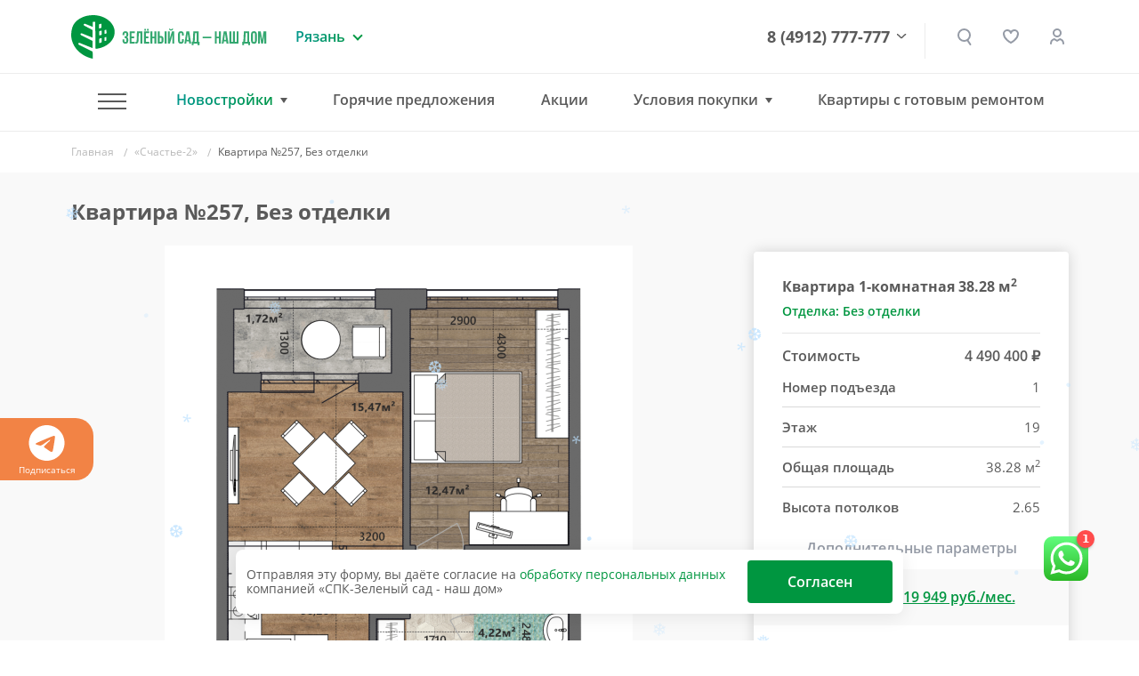

--- FILE ---
content_type: text/html; charset=UTF-8
request_url: https://www.green-garden.ru/catalog/zhk_schaste-2/376780/
body_size: 31171
content:
<!DOCTYPE html>
<html lang="ru">
<head>

    <title>Квартира №257 — ЖК «Счастье-2» | группа компаний «Зеленый сад»</title>

    <meta name="viewport" content="width=device-width, initial-scale=1.0, maximum-scale=1.0, user-scalable=no">
    <meta name="format-detection" content="telephone=no">
    <meta name="theme-color" content="#FFFFFF">

    <link rel="shortcut icon" href="/favicon.ico" type="image/x-icon">
    <link rel="icon" href="/favicon.ico" type="image/x-icon">
    <link rel="apple-touch-icon" href="/pwa-180x180.png">
    <link rel="manifest" href="/manifest.json">

    <meta http-equiv="Content-Type" content="text/html; charset=UTF-8" />
<meta name="robots" content="index, follow" />
<meta name="description" content="Квартира №257, 1-комнатная в ЖК «Счастье-2» от компании «Зеленый сад». Район — Михайловское шоссе. Купите квартиру в новостройке в Рязани: 38.28 кв.м., 19 этаж. Кухня — 15.47 кв.м. Ипотека. Подробности на нашем сайте" />
<script data-skip-moving="true">(function(w, d, n) {var cl = "bx-core";var ht = d.documentElement;var htc = ht ? ht.className : undefined;if (htc === undefined || htc.indexOf(cl) !== -1){return;}var ua = n.userAgent;if (/(iPad;)|(iPhone;)/i.test(ua)){cl += " bx-ios";}else if (/Windows/i.test(ua)){cl += ' bx-win';}else if (/Macintosh/i.test(ua)){cl += " bx-mac";}else if (/Linux/i.test(ua) && !/Android/i.test(ua)){cl += " bx-linux";}else if (/Android/i.test(ua)){cl += " bx-android";}cl += (/(ipad|iphone|android|mobile|touch)/i.test(ua) ? " bx-touch" : " bx-no-touch");cl += w.devicePixelRatio && w.devicePixelRatio >= 2? " bx-retina": " bx-no-retina";if (/AppleWebKit/.test(ua)){cl += " bx-chrome";}else if (/Opera/.test(ua)){cl += " bx-opera";}else if (/Firefox/.test(ua)){cl += " bx-firefox";}ht.className = htc ? htc + " " + cl : cl;})(window, document, navigator);</script>


<link href="/bitrix/js/ui/design-tokens/dist/ui.design-tokens.min.css?171888759923463" type="text/css"  rel="stylesheet" />
<link href="/bitrix/js/ui/fonts/opensans/ui.font.opensans.min.css?16648002042320" type="text/css"  rel="stylesheet" />
<link href="/bitrix/js/main/popup/dist/main.popup.bundle.min.css?173745461126589" type="text/css"  rel="stylesheet" />
<link href="/bitrix/cache/css/s1/gg-v2/page_4a94bfe22c66e66afc64733074d89cc7/page_4a94bfe22c66e66afc64733074d89cc7_v1.css?176900942739936" type="text/css"  rel="stylesheet" />
<link href="/bitrix/cache/css/s1/gg-v2/template_a2af11576b45d6e2879528511249412d/template_a2af11576b45d6e2879528511249412d_v1.css?1769009406500736" type="text/css"  data-template-style="true" rel="stylesheet" />







<meta name="HandheldFriendly" content="True">
<meta http-equiv="x-ua-compatible" content="ie=edge">
<meta name="viewport" content="width=device-width, initial-scale=1.0">
<meta name="mobile-web-app-capable" content="yes">
<link rel="stylesheet" media="print" onload="this.media='all'; this.onload=null;"  href="/tools/css/modal.css"/>
<meta property="og:locale" content="ru"/>
<meta property="og:type" content="website"/>
<meta property="og:site_name" content="ГК «ЗЕЛЁНЫЙ САД - НАШ ДОМ»"/>
<meta property="og:logo" content="https://www.green-garden.ru/images/ggarden/gg-logo.png"/>
<meta property="og:url" content="https://www.green-garden.ru/">
<meta property="og:description" content="Большой выбор недвижимости Рязани от застройщика по самым приемлемым ценам. Звоните и выбирайте квартиру своей мечты"/>
<meta property="og:image" content="https://www.green-garden.ru/upload/iex_resize_cache/f19/card-pics-big_632x632_f19f3a3156d95b2148b31b8129635af6.png"/>
<meta property="og:title" content="Квартира №257, Без отделки"/>
<link rel="preload" href="/upload/iex_resize_cache/f19/card-pics-big_632x632_f19f3a3156d95b2148b31b8129635af6.png" as="image" importance="high" >



    <!-- START: Счётчик ботов --><!-- STOP: Счётчик ботов -->

    <!-- START: Yandex.Metrika counter -->
    <script data-skip-moving="true">
        (function(m,e,t,r,i,k,a){m[i]=m[i]||function(){(m[i].a=m[i].a||[]).push(arguments)}; m[i].l=1*new Date(); for (var j = 0; j < document.scripts.length; j++) {if (document.scripts[j].src === r) { return; }} k=e.createElement(t),a=e.getElementsByTagName(t)[0],k.async=1,k.src=r,a.parentNode.insertBefore(k,a)}) (window, document, "script", "https://mc.yandex.ru/metrika/tag.js", "ym"); ym(22593358, "init", { clickmap:true, trackLinks:true, accurateTrackBounce:true, webvisor:true, trackHash:true, ecommerce:"dataLayer" });
    </script>
    <!-- END: Yandex.Metrika counter -->

    <!-- START: Rating Mail.ru counter -->
    <script  data-skip-moving="true">
        var _tmr = window._tmr || (window._tmr = []);
        _tmr.push({id: "2841470", type: "pageView", start: (new Date()).getTime()});
        (function (d, w, id) {
            if (d.getElementById(id)) return;
            var ts = d.createElement("script"); ts.type = "text/javascript"; ts.async = true; ts.id = id;
            ts.src = "https://top-fwz1.mail.ru/js/code.js";
            var f = function () {var s = d.getElementsByTagName("script")[0]; s.parentNode.insertBefore(ts, s);};
            if (w.opera == "[object Opera]") { d.addEventListener("DOMContentLoaded", f, false); } else { f(); }
        })(document, window, "topmailru-code");
    </script>
    <!-- END: Rating Mail.ru counter -->

    <!-- START: Rating@Mail.ru counter dynamic remarketing appendix -->
        <!-- END: Rating@Mail.ru counter dynamic remarketing appendix -->

    <!-- START: Top100 (Kraken) Counter -->
    <script data-skip-moving="true">
        (function (w, d, c) {
            (w[c] = w[c] || []).push(function () {
                var options = {
                    project: 7746834,
                };
                try {
                    w.top100Counter = new top100(options);
                } catch (e) {
                }
            });
            var n = d.getElementsByTagName("script")[0],
                s = d.createElement("script"),
                f = function () {
                    n.parentNode.insertBefore(s, n);
                };
            s.type = "text/javascript";
            s.async = true;
            s.src =
                (d.location.protocol == "https:" ? "https:" : "http:") +
                "//st.top100.ru/top100/top100.js";

            if (w.opera == "[object Opera]") {
                d.addEventListener("DOMContentLoaded", f, false);
            } else {
                f();
            }
        })(window, document, "_top100q");
    </script>
    <!-- END: Top100 (Kraken) Counter -->

    <!-- Start: ggReachGoal() -->
    <script data-skip-moving="true">
        function ggReachGoal(goal = '') {
            // console.log('===');
            // console.log('ggReachGoal('+goal+')');

            if (goal) {
                if (window.ym) {
                    // console.log('=> ym');
                    ym(22593358, 'reachGoal', goal)
                }
                if (window.roistat) {
                    // console.log('=> roistat');
                    roistat.event.send(goal)
                }
                if (window._tmr) {
                    // console.log('=> _tmr');
                    _tmr.push({id: 2841470, type: 'reachGoal', goal: goal});
                }
            }

            // console.log('===');
        }
    </script>
    <!-- END: ggReachGoal() -->

</head>
<body>
<div class="js-fotolink-wrap">

    <div class="js-foto-cursor" id="cursor"></div>

    <!-- Start Yandex.Metrika counter (noscript) -->
    <noscript>
        <div><img src="https://mc.yandex.ru/watch/22593358" style="position:absolute; left:-9999px;" alt="" /></div>
    </noscript>
    <!-- End Yandex.Metrika counter (noscript) -->

    <!-- Start Rating Mail.ru counter (noscript) -->
    <noscript>
        <div><img src="https://top-fwz1.mail.ru/counter?id=2841470;js=na" style="border:0;position:absolute;left:-9999px;" alt="Top.Mail.Ru"/></div>
    </noscript>
    <!-- End Rating Mail.ru counter (noscript) -->

    <!-- START Top100 (Kraken) Counter (noscript) -->
    <noscript>
        <img src="//counter.rambler.ru/top100.cnt?pid=7746834" alt="Топ-100"/>
    </noscript>
    <!-- END Top100 (Kraken) Counter (noscript) -->

        <script type='application/ld+json'>
        {
            "@context": "http://www.schema.org",
            "@type": "Organization",
            "name": "СПК Зеленый сад",
            "url": "https://www.green-garden.ru",
            "sameAs": [
                "https://twitter.com/GreenGarden62",
                "https://plus.google.com/u/0/104423625429388435365",
                "https://www.youtube.com/channel/UCIGQpToC12rRUx0lFl1pGXQ",
                "https://www.instagram.com/zelenysad62/",
                "https://www.facebook.com/greengardenrzn",
                "https://ok.ru/greengarden62",
                "https://vk.com/spk_green_garden"
            ],
            "logo": "https://green-garden.ru/local/templates/green-garden.ru/images/footer_logo.png",
            "description": "Строительная компания Зеленый сад",
            "address": {
                "@type": "PostalAddress",
                "streetAddress": "Солотчинское шоссе, 2",
                "addressLocality": "Рязань",
                "addressRegion": "Рязанская область",
                "postalCode": "390006",
                "addressCountry": "Российская Федерация"
            },
            "contactPoint": {
                "telephone": "+74912777777",
                "contactType": "customer service"
            }
        }
    </script>
    <div class="b-top-action js-top-action">
    <div class="container">
        <div class="__inner js-inner">
                    </div>
    </div>
</div>
<div class="b-subscribe overflow-hidden">
    <div class="js-swiper-sc ">
        <div class="swiper-wrapper">
            <div class="swiper-slide">
                <a href="https://t.me/zelenysad62" target="_blank">
                    <svg width="40" height="40" viewBox="0 0 40 40" fill="none" xmlns="http://www.w3.org/2000/svg">
                        <path fill-rule="evenodd" clip-rule="evenodd"
                              d="M40 20C40 31.045 31.045 40 20 40C8.955 40 0 31.045 0 20C0 8.955 8.955 0 20 0C31.045 0 40 8.955 40 20ZM20.7167 14.765C18.7717 15.5733 14.8833 17.2483 9.05333 19.7883C8.10667 20.165 7.61 20.5333 7.565 20.8933C7.48833 21.5033 8.25167 21.7433 9.28833 22.0683C9.43 22.1133 9.57667 22.1583 9.72667 22.2083C10.7483 22.54 12.1217 22.9283 12.835 22.9433C13.4833 22.9567 14.2067 22.69 15.005 22.1433C20.4517 18.465 23.2633 16.6067 23.44 16.5667C23.565 16.5383 23.7383 16.5017 23.855 16.6067C23.9717 16.71 23.96 16.9067 23.9483 16.96C23.8717 17.2817 20.8817 20.0633 19.3317 21.5033C18.8483 21.9517 18.5067 22.27 18.4367 22.3433C18.28 22.505 18.12 22.66 17.9667 22.8083C17.0167 23.7217 16.3067 24.4083 18.0067 25.5283C18.8233 26.0667 19.4767 26.5117 20.1283 26.955C20.84 27.44 21.55 27.9233 22.47 28.5267C22.7033 28.68 22.9267 28.8383 23.145 28.9933C23.9733 29.585 24.7183 30.115 25.6383 30.0317C26.1717 29.9817 26.725 29.48 27.005 27.9817C27.6667 24.4383 28.97 16.765 29.2717 13.6017C29.29 13.339 29.2788 13.0751 29.2383 12.815C29.2141 12.6049 29.1118 12.4116 28.9517 12.2733C28.7133 12.0783 28.3433 12.0367 28.1767 12.04C27.425 12.0533 26.2717 12.455 20.7167 14.765Z"
                        />
                    </svg>
                    Подписаться
                </a>
            </div>
                    </div>
    </div>


</div>

<div class="b-header">
    <div class="container">
        <div class="row align-items-center">
            <div class="col-auto">
                <a href="/" class="b-logo d-flex">
                    <img src="/images/ggarden/b-logo.svg" class="img-fluid" alt="Зеленый сад"/>
                    <img src="/images/ggarden/b-logo__txt.svg" class="ml-1 d-none d-md-inline-block"
                         alt="Зеленый сад - строительно-промышленная компания"/>
                </a>
            </div>
            <div class="col d-block d-sm-none px-0">
                <a href="tel:8 (4912) 777-777" class="b-header__phone --mobile">8 (4912) 777-777</a>
            </div>
            <div class="col-lg-auto col d-none d-sm-block">
                <div class="b-region">
    <div class="b-region__current">Рязань</div>
            <div class="b-region__drop">
            <ul class="b-region__list">
                                    <li class="active">
                        <a href="javascript:void(0)">
                            Рязань                        </a>
                    </li>
                                    <li class="">
                        <a href="/mos/">
                            Московская область                        </a>
                    </li>
                            </ul>
        </div>
    </div>
            </div>
            <div class="col text-right d-none d-lg-block">
                <div class="b-phone-drop-menu">
                    <a href="tel:8 (4912) 777-777" class="b-header__phone">8 (4912) 777-777</a>
                    <div class="__drop-menu-wrap">
                        <div class="__drop-menu">
                            <p class="mb-2">
                                <img src="/images/ggarden/contacts/ico-addr.svg" class="mr-1" alt=""> г. Рязань, Солотчинское ш., д. 2
                            </p>
                            <p class="mb-2">
                                <img src="/images/ggarden/contacts/ico-phone.svg" class="mr-1" alt=""> <a href="tel:8 (4912) 777-777">8 (4912) 777-777</a>
                            </p>
                            <p class="mb-2">
                                <img src="/images/ggarden/contacts/ico-mail.svg" class="mr-1" alt=""> <a href="mailto:office@green-garden.ru">office@green-garden.ru</a>
                            </p>
                            <p>
                                <img src="/images/ggarden/contacts/ico-time.svg" class="mr-1" alt=""> пн-пт: 8-19, сб: 10-19,<br>вс: выходной
                            </p>
                        </div>
                    </div>
                    <div class="b-phone-arr">

                    </div>

                </div>



            </div>
            <div class="col-auto z-indx-up">
                <a href="#" class="b-header__serach iexmodal-show  mx-2 mx-sm-0" data-iexmodal-classes="b-modal-search-wrap"
                   data-iexmodal-id="search" data-iexmodal-height="80px" data-iexmodal-mode="top"></a>

                <div class="iexmodal-content" data-iexmodal-id="search">
                    <div class="container">
                        <div class="row align-items-center">
                            <div class="col-auto d-none d-sm-block">
                                <a href="/" class="b-logo">
                                    <img src="/images/ggarden/b-logo.svg" class="img-fluid" alt="Зеленый сад">
                                    <img src="/images/ggarden/b-logo__txt.svg" class="ml-1 d-none d-lg-inline-block"
                                         alt="Зеленый сад - строительно-промышленная компания">
                                </a>
                            </div>
                            <div class="col">
                                <form class="b-modal-search" action="/search/">
                                    <input type="text" name="q" value="" placeholder="Найти" autofocus>
                                    <button type="submit" class="b-btn b-btn_grad b-btn_48">
                                        <span class="d-none d-sm-inline-block">   Искать</span>

                                        <span class="b-search-ico"></span>
                                    </button>
                                    <img src="/images/ggarden/icons/close-search.svg"
                                         class="img-fluid iexmodal-close b-modal-close">
                                </form>
                            </div>
                        </div>
                    </div>
                </div>

                <div class="js-favorites-basket d-none d-sm-inline mx-md-3 mx-2">
                    <a class="b-header__fav" href="/favorites/">
    </a>                </div>
                                                    <a href="/auth/" class="b-header__lk" title="Личный кабинет"></a>
                
            </div>
            <div class="col-auto d-lg-none">
                <a href="#" class="m-menu__link iexmodal-show" data-iexmodal-id="mmenu"
                   data-iexmodal-mode="fullscreen" data-iexmodal-classes="b-mmenu-wrap">
                        <span class="m-menu__ico">
                            <span class="hamburger-box">
                                <span class="hamburger-inner"></span>
                            </span>
                        </span>
                </a>
            </div>
            <div class="iexmodal-content" data-iexmodal-id="mmenu">
                <div class="b-mobile-header">
                    <div class="container">
                        <div class="row align-items-center">
                            <div class="col-auto">
                                <a href="/" class="b-logo">
                                    <img src="/images/ggarden/b-logo.svg" class="img-fluid" alt="Зеленый сад">
                                </a>
                            </div>
                            <div class="col text-right">
                                <img src="/images/ggarden/icons/close.svg" class="img-fluid iexmodal-close" alt="">
                            </div>
                        </div>
                    </div>
                </div>

                <div class="container">
                    <div class="row">
                        <div class="col-lg-12">
                            <div class="b-mmenu">
                                <ul class="b-mmenu__menu">
                                    <li class="m-0">
                                            <a class="b-mmenu__menu-link js-mobile-menu-tab --active" href="#" data-id="mmenu">
                                            Новостройки
                                            <span class="ml-1">
                                                <img src="/images/ggarden/icons/down.svg" class="img-fluid" alt="">
                                            </span>
                                        </a>
                                    </li>
                                    <div class="js-mobile-menu-tab-content" data-id="mmenu" style="display: none">
                                        <ul class="b-mmenu-sub-list">
                                            
                         <li>
                 <a href="/catalog/okskaya_strelka/?type=chess" class="b-mmenu__menu-link ">ЖК «Окская стрелка»</a>

             </li>
                             <li>
                 <a href="/catalog/skobelev/?type=chess" class="b-mmenu__menu-link ">ЖК «Полярная звезда»</a>

             </li>
                             <li>
                 <a href="/catalog/skyline-2/?type=chess" class="b-mmenu__menu-link ">ЖК Skyline-2</a>

             </li>
                             <li>
                 <a href="/catalog/iTower/?type=chess" class="b-mmenu__menu-link ">ЖК iTower</a>

             </li>
                             <li>
                 <a href="/catalog/discovery/?type=chess" class="b-mmenu__menu-link ">ЖК Discovery</a>

             </li>
                             <li>
                 <a href="/catalog/zhk_schaste-2/?type=chess" class="b-mmenu__menu-link ">ЖК «Счастье-2»</a>

             </li>
                             <li>
                 <a href="/mos/catalog/zhukovsky/?type=chess" class="b-mmenu__menu-link ">ЖК «Гранд Комфорт» (г. Жуковский)</a>

             </li>
                             <li>
                 <a href="/mos/catalog/zhukovsky-2/?type=chess" class="b-mmenu__menu-link ">ЖК «Гранд Комфорт-2» (г. Жуковский)</a>

             </li>
                             <li>
                 <a href="/catalog/zhk_evroklass_3/?type=chess" class="b-mmenu__menu-link ">ЖК «Еврокласс-3»</a>

             </li>
                             <li>
                 <a href="/catalog/evroklass_4/?type=chess" class="b-mmenu__menu-link ">ЖК «Еврокласс-4»</a>

             </li>
                             <li>
                 <a href="/catalog/evroklass_5/?type=chess" class="b-mmenu__menu-link ">ЖК «Еврокласс-5»</a>

             </li>
                             <li>
                 <a href="/catalog/pride-park/?type=chess" class="b-mmenu__menu-link ">ЖК Pride Park</a>

             </li>
                             <li>
                 <a href="/catalog/zhk-fresh-life/" class="b-mmenu__menu-link ">ЖК Fresh Life</a>

             </li>
                             <li>
                 <a href="/catalog/skyline/?type=chess" class="b-mmenu__menu-link ">ЖК Skyline</a>

             </li>
                
                                        </ul>
                                    </div>
                                    <li>
                                        <hr class="b-mmenu-hr">
                                    </li>
                                                                        <li>
                                                <a href="/hot/" class="b-mmenu__menu-link ">
                                            <b>Горячие предложения</b>
                                            <span class="ml-1">
                                                <img src="/images/ggarden/icons/hot.svg" class="img-fluid" alt="">
                                            </span>
                                        </a>
                                    </li>
                                        <li><a href="/actions/" class="b-mmenu__menu-link ">Акции</a>
                                            <li><a href="/ipoteka/" class="b-mmenu__menu-link ">Ипотека</a>
                                    </li>
                                            <li><a href="/trade-in/" class="b-mmenu__menu-link ">Трейд-ин</a>
                                    </li>
                                            <li><a href="/catalog/commercial/" class="b-mmenu__menu-link ">Коммерческая
                                            недвижимость</a></li>
                                    
                                                                        <li><a href="/eko-loft/" class="b-mmenu__menu-link ">Квартиры с готовым ремонтом</a></li>
                                    <li>
                                        <hr class="b-mmenu-hr">
                                    </li>
                                                                                                                 <li><a href="/catalog/resale/" class="b-mmenu__menu-link ">Вторичное жилье</a>
                                                                        </li>
                                        <li><a href="/news/" class="b-mmenu__menu-link ">Новости</a></li>
                                        <li><a href="/tenders/" class="b-mmenu__menu-link ">Тендеры</a></li>
                                        <li><a href="/faq/" class="b-mmenu__menu-link ">Вопрос-ответ</a>
                                    </li>
                                        <li><a href="/reviews/" class="b-mmenu__menu-link ">Отзывы
                                            клиентов</a></li>
                                    <li>
                                        <hr class="b-mmenu-hr">
                                    </li>
                                        <li><a href="/about/" class="b-mmenu__menu-link ">О компании</a>
                                    </li>
                                        <li><a href="/about/vacancies/" class="b-mmenu__menu-link ">Вакансии</a>
                                    </li>
                                        <li><a href="/contacts/" class="b-mmenu__menu-link ">Контакты</a>
                                    </li>
                                    <li>
                                        <a href="https://uk.green-garden.ru/" target="_blank"
                                           class="b-mmenu__menu-link  b-mmenu__menu-link-green">
                                            <b>ГУК Зеленый Сад</b>
                                            <span class="ml-1">
                                                <img src="/images/ggarden/icons/port.svg" class="img-fluid" alt="">
                                            </span>
                                        </a>
                                    </li>
                                </ul>
                            </div>
                        </div>
                    </div>
                </div>

                <hr class="b-mmenu-separator">


                <div class="container">
                    <div class="row">
                        <div class="col-lg-12">
                            <div class="b-mmenu">
                                <p class="b-mmenu__info-txt">
                                    Рязань, Солотчинское ш., д. 2<br>
                                    <a href="tel:+7 (4912) 777-777">+7 (4912) 777-777</a> <br>
                                    <a href="mailto:office@green-garden.ru">office@green-garden.ru</a> <br>
                                </p>
                                <script data-b24-form="click/8/k9b5zc" data-skip-moving="true">
                                                                    </script>
                                <a href="#" onclick="iexModal.close();" class="b-btn b-btn_mmenu js-crm-loader-link">Связаться
                                    с нами</a>
                            </div>
                        </div>
                    </div>
                </div>


            </div>
        </div>
    </div>
</div>


<div class="b-header iexmenu-hidden" data-iexmenu-show-offset="100">
    <div class="b-header__inner">
        <div class="container">
            <div class="row align-items-center">
                <div class="col-auto">
                    <a href="/" class="b-logo">
                        <img src="/images/ggarden/b-logo.svg" class="img-fluid" alt="Зеленый сад"/>
                        <img src="/images/ggarden/b-logo__txt.svg" class="ml-1 d-none d-md-inline-block d-lg-none"
                             alt="Зеленый сад - строительно-промышленная компания"/>
                    </a>
                </div>
                <div class="col d-block d-sm-none px-0">
                    <a href="tel:8 (4912) 777-777" class="b-header__phone --mobile">8 (4912) 777-777</a>
                </div>
                <div class="col-lg-auto col d-none d-sm-block d-lg-none">
                    <div class="b-region">
    <div class="b-region__current">Рязань</div>
            <div class="b-region__drop">
            <ul class="b-region__list">
                                    <li class="active">
                        <a href="javascript:void(0)">
                            Рязань                        </a>
                    </li>
                                    <li class="">
                        <a href="/mos/">
                            Московская область                        </a>
                    </li>
                            </ul>
        </div>
    </div>
                </div>
                <div class="col d-none d-lg-block position-static">
                    <div class="b-nav_drop b-nav border-0">
                        <ul class="b-nav-list">
                            <li class="b-nav__item --has-sub">
                                <a href="#" class="m-menu__link m-menu__link_hamburger iexmodal-show"
                                   data-iexmodal-id="-" data-iexmodal-mode="fullscreen"
                                   data-iexmodal-classes="b-mmenu-wrap">
                                        <span class="m-menu__ico">
                                            <span class="hamburger-box">
                                                <span class="hamburger-inner"></span>
                                            </span>
                                        </span>
                                </a>
                                <div class="b-nav-drop b-subnav">
                                    <div class="container">
                                        <div class="row">
                                            <div class="col-lg-4">
                                                <div class="b-menu-wrap">
                                                    <div class="b-nav-drop__link mb-2">Наши объекты</div>
                                                    <ul class="b-menu b-menu_small">
            <li><a href="/catalog/okskaya_strelka/?type=chess" class="">ЖК «Окская стрелка»</a></li>
                <li><a href="/catalog/skobelev/?type=chess" class="">ЖК «Полярная звезда»</a></li>
                <li><a href="/catalog/skyline-2/?type=chess" class="">ЖК Skyline-2</a></li>
                <li><a href="/catalog/iTower/?type=chess" class="">ЖК iTower</a></li>
                <li><a href="/catalog/discovery/?type=chess" class="">ЖК Discovery</a></li>
                <li><a href="/catalog/zhk_schaste-2/?type=chess" class="">ЖК «Счастье-2»</a></li>
                <li><a href="/mos/catalog/zhukovsky/?type=chess" class="">ЖК «Гранд Комфорт» (г. Жуковский)</a></li>
                <li><a href="/mos/catalog/zhukovsky-2/?type=chess" class="">ЖК «Гранд Комфорт-2» (г. Жуковский)</a></li>
                <li><a href="/catalog/zhk_evroklass_3/?type=chess" class="">ЖК «Еврокласс-3»</a></li>
                <li><a href="/catalog/evroklass_4/?type=chess" class="">ЖК «Еврокласс-4»</a></li>
                <li><a href="/catalog/evroklass_5/?type=chess" class="">ЖК «Еврокласс-5»</a></li>
                <li><a href="/catalog/pride-park/?type=chess" class="">ЖК Pride Park</a></li>
                <li><a href="/catalog/zhk-fresh-life/" class="">ЖК Fresh Life</a></li>
                <li><a href="/catalog/skyline/?type=chess" class="">ЖК Skyline</a></li>
        </ul>                                                </div>
                                            </div>
                                            <div class="col-lg-8">
                                                <div class="row">
                                                    <div class="col-lg-5">
                                                                                                                        <a href="/hot/"
                                                                   class="b-nav-drop__link font-weight-bold ">Горячие
                                                            предложения <img
                                                                    src="/images/ggarden/icons/attention.svg"
                                                                    alt=""/></a>
                                                                                                                <a href="/actions/" class="b-nav-drop__link ">Акции</a>
                                                                                                                        <a href="/ipoteka/" class="b-nav-drop__link ">Ипотека</a>
                                                                                                                    <a href="/trade-in/" class="b-nav-drop__link ">Трейд-ин</a>
                                                                                                                        <a href="/catalog/commercial/" class="b-nav-drop__link ">Коммерческая
                                                            недвижимость</a>
                                                                                                                                                                   </div>
                                                    <div class="col-lg-4">
                                                                                                                        <a href="/catalog/resale/" class="b-nav-drop__link ">Вторичное
                                                            жилье</a>
                                                                                                                    <a href="/news/" class="b-nav-drop__link ">Новости</a>
                                                            <a href="/faq/" class="b-nav-drop__link ">Вопрос-ответ</a>
                                                            <a href="/reviews/" class="b-nav-drop__link ">Отзывы
                                                                клиентов</a>
                                                            <a href="/tenders/" class="b-nav-drop__link ">Тендеры</a>
                                                    </div>
                                                    <div class="col-lg-3">
                                                            <a href="/about/" class="b-nav-drop__link ">О компании</a>
                                                        <a href="/about/vacancies/"
                                                               class="b-nav-drop__link ">Вакансии</a>
                                                            <a href="/contacts/" class="b-nav-drop__link ">Контакты</a>
                                                        <a href="https://uk.green-garden.ru/" target="_blank"
                                                           class="b-nav-drop__link text_green font-weight-bold">ГУК
                                                            Зеленый Сад
                                                            <img
                                                                    src="/images/ggarden/icons/guk.svg" alt=""
                                                                    class="ml-1"></a>
                                                    </div>
                                                </div>
                                                        <a href="/trade-in/" class="d-block">
        <img data-src="/upload/iex_resize_cache/9d2/menu_banner_704x176_9d29ca81788ed309c206916046412d87.jpg" class="img-fluid lazyload" alt=""/>
    </a>
                                            </div>
                                        </div>
                                    </div>
                                </div>
                            </li>
                            <li class="b-nav__item --has-sub hasSub">
                                    <a href="#" class="--active" onclick="return false">Новостройки</a>
                                <div class="b-nav-drop b-subnav">
                                    <div class="container">
                                        <div class="row">
    <div class="col-lg-7">
        <div class="b-nav-drop__novostroyki">
                                                                                        <a href="/catalog/okskaya_strelka/?type=chess" class="b-nav-drop__link js-nav-drop-link " data-id="60496">ЖК «Окская стрелка»</a>
                                                                            <a href="/mos/catalog/zhukovsky-2/?type=chess" class="b-nav-drop__link js-nav-drop-link " data-id="60358">ЖК «Гранд Комфорт-2» (г. Жуковский)</a>
                                                                                                        <a href="/catalog/skobelev/?type=chess" class="b-nav-drop__link js-nav-drop-link " data-id="61130">ЖК «Полярная звезда»</a>
                                                                            <a href="/catalog/zhk_evroklass_3/?type=chess" class="b-nav-drop__link js-nav-drop-link " data-id="58807">ЖК «Еврокласс-3»</a>
                                                                                                        <a href="/catalog/skyline-2/?type=chess" class="b-nav-drop__link js-nav-drop-link " data-id="59635">ЖК Skyline-2</a>
                                                                            <a href="/catalog/evroklass_4/?type=chess" class="b-nav-drop__link js-nav-drop-link " data-id="59393">ЖК «Еврокласс-4»</a>
                                                                                                        <a href="/catalog/iTower/?type=chess" class="b-nav-drop__link js-nav-drop-link " data-id="58987">ЖК iTower</a>
                                                                            <a href="/catalog/evroklass_5/?type=chess" class="b-nav-drop__link js-nav-drop-link " data-id="61013">ЖК «Еврокласс-5»</a>
                                                                                                        <a href="/catalog/discovery/?type=chess" class="b-nav-drop__link js-nav-drop-link " data-id="58797">ЖК Discovery</a>
                                                                            <a href="/catalog/pride-park/?type=chess" class="b-nav-drop__link js-nav-drop-link " data-id="290">ЖК Pride Park</a>
                                                                                                        <a href="/catalog/zhk_schaste-2/?type=chess" class="b-nav-drop__link js-nav-drop-link " data-id="59765">ЖК «Счастье-2»</a>
                                                                            <a href="/catalog/zhk-fresh-life/" class="b-nav-drop__link js-nav-drop-link " data-id="730">ЖК Fresh Life</a>
                                                                                                        <a href="/mos/catalog/zhukovsky/?type=chess" class="b-nav-drop__link js-nav-drop-link " data-id="59654">ЖК «Гранд Комфорт» (г. Жуковский)</a>
                                                                            <a href="/catalog/skyline/?type=chess" class="b-nav-drop__link js-nav-drop-link " data-id="59636">ЖК Skyline</a>
                                    </div>
    </div>
    <div class="col-lg-5">
                        <a href="/catalog/okskaya_strelka/?type=chess" class="b-nav-drop-img js-nav-drop-img" data-id="60496">
                    <picture>
                        <source srcset="/upload/iex_resize_cache/4a0/menu_novostroyki_490x320_4a03f09d13640151b1342a58f61209e4.jpg" media="(min-width: 992px)">
                        <img alt="" class="img-fluid"/>
                    </picture>
                </a>
                                <a href="/catalog/skobelev/?type=chess" class="b-nav-drop-img js-nav-drop-img d-none" data-id="61130">
                    <picture>
                        <source srcset="/upload/iex_resize_cache/ea2/menu_novostroyki_490x320_ea20214fd8cd95b535a3cd5be10d878f.jpg" media="(min-width: 992px)">
                        <img alt="" class="img-fluid"/>
                    </picture>
                </a>
                                <a href="/catalog/skyline-2/?type=chess" class="b-nav-drop-img js-nav-drop-img d-none" data-id="59635">
                    <picture>
                        <source srcset="/upload/iex_resize_cache/b67/menu_novostroyki_490x320_b67ee355902499faec23f72843938b1c.jpg" media="(min-width: 992px)">
                        <img alt="" class="img-fluid"/>
                    </picture>
                </a>
                                <a href="/catalog/iTower/?type=chess" class="b-nav-drop-img js-nav-drop-img d-none" data-id="58987">
                    <picture>
                        <source srcset="/upload/iex_resize_cache/668/menu_novostroyki_490x320_668b449de68d0a58cbbfe54a56f5c690.jpg" media="(min-width: 992px)">
                        <img alt="" class="img-fluid"/>
                    </picture>
                </a>
                                <a href="/catalog/discovery/?type=chess" class="b-nav-drop-img js-nav-drop-img d-none" data-id="58797">
                    <picture>
                        <source srcset="/upload/iex_resize_cache/599/menu_novostroyki_490x320_5995b62094a202b59b72da517e6dd8c2.jpg" media="(min-width: 992px)">
                        <img alt="" class="img-fluid"/>
                    </picture>
                </a>
                                <a href="/catalog/zhk_schaste-2/?type=chess" class="b-nav-drop-img js-nav-drop-img d-none" data-id="59765">
                    <picture>
                        <source srcset="/upload/iex_resize_cache/38d/menu_novostroyki_490x320_38dc8b1c95c039563464411158a9cc27.jpg" media="(min-width: 992px)">
                        <img alt="" class="img-fluid"/>
                    </picture>
                </a>
                                <a href="/mos/catalog/zhukovsky/?type=chess" class="b-nav-drop-img js-nav-drop-img d-none" data-id="59654">
                    <picture>
                        <source srcset="/upload/iex_resize_cache/265/menu_novostroyki_490x320_265c99bb9da7cf12c6ce6c94eeae5e15.png" media="(min-width: 992px)">
                        <img alt="" class="img-fluid"/>
                    </picture>
                </a>
                                <a href="/mos/catalog/zhukovsky-2/?type=chess" class="b-nav-drop-img js-nav-drop-img d-none" data-id="60358">
                    <picture>
                        <source srcset="/upload/iex_resize_cache/613/menu_novostroyki_490x320_613da4d9c2e30de0e644d6676543fbc9.jpg" media="(min-width: 992px)">
                        <img alt="" class="img-fluid"/>
                    </picture>
                </a>
                                <a href="/catalog/zhk_evroklass_3/?type=chess" class="b-nav-drop-img js-nav-drop-img d-none" data-id="58807">
                    <picture>
                        <source srcset="/upload/iex_resize_cache/28f/menu_novostroyki_490x320_28f05c04b64b99ac64d24f9589e81bdc.jpg" media="(min-width: 992px)">
                        <img alt="" class="img-fluid"/>
                    </picture>
                </a>
                                <a href="/catalog/evroklass_4/?type=chess" class="b-nav-drop-img js-nav-drop-img d-none" data-id="59393">
                    <picture>
                        <source srcset="/upload/iex_resize_cache/555/menu_novostroyki_490x320_5554f2413cc4f985249fd378b5dfda9c.jpg" media="(min-width: 992px)">
                        <img alt="" class="img-fluid"/>
                    </picture>
                </a>
                                <a href="/catalog/evroklass_5/?type=chess" class="b-nav-drop-img js-nav-drop-img d-none" data-id="61013">
                    <picture>
                        <source srcset="/upload/iex_resize_cache/bd9/menu_novostroyki_490x320_bd97541c4c2e03cfc1201d16ae9d3444.jpg" media="(min-width: 992px)">
                        <img alt="" class="img-fluid"/>
                    </picture>
                </a>
                                <a href="/catalog/pride-park/?type=chess" class="b-nav-drop-img js-nav-drop-img d-none" data-id="290">
                    <picture>
                        <source srcset="/upload/iex_resize_cache/3cd/menu_novostroyki_490x320_3cd0c84111b44487dbd243bd2ff4d17a.jpg" media="(min-width: 992px)">
                        <img alt="" class="img-fluid"/>
                    </picture>
                </a>
                                <a href="/catalog/zhk-fresh-life/" class="b-nav-drop-img js-nav-drop-img d-none" data-id="730">
                    <picture>
                        <source srcset="/upload/iex_resize_cache/dae/menu_novostroyki_490x320_dae1d7c48dc8b794be34a05aa29fd815.jpg" media="(min-width: 992px)">
                        <img alt="" class="img-fluid"/>
                    </picture>
                </a>
                                <a href="/catalog/skyline/?type=chess" class="b-nav-drop-img js-nav-drop-img d-none" data-id="59636">
                    <picture>
                        <source srcset="/upload/iex_resize_cache/53c/menu_novostroyki_490x320_53c4905de6bd298868e6fdf0828282b6.jpg" media="(min-width: 992px)">
                        <img alt="" class="img-fluid"/>
                    </picture>
                </a>
                    </div>
</div>
                                    </div>
                                </div>
                            </li>
                                                                 <li><a href="/hot/" class="">Горячие предложения</a></li>
                                    <li><a href="/actions/" class="">Акции</a></li>
                                                                <li class="b-nav__item --has-sub hasSub">
                                        <a class="" href="#" onclick="return false">Условия покупки</a>
                                    <div class="b-nav-drop b-subnav">
                                        <div class="container">
                                            <div class="row">
                                                <div class="col-12">
                                                        <a class="" href="/ipoteka/">Ипотека</a>
                                                        <a class="" href="/trade-in/">Трейд-ин</a>
                                                        <a class="" href="/rassrochka/">Рассрочка</a>
                                                        <a class="" href="/100-oplata/">100% оплата</a>
                                                </div>
                                            </div>
                                        </div>
                                    </div>
                                </li>
                            

                                                                <li class="d-none d-xl-block"><a href="/eko-loft/" class="">Квартиры с готовым
                                            ремонтом</a></li>
                                                    </ul>
                    </div>
                </div>
                <div class="col-auto">
                    <a href="#" class="b-header__serach iexmodal-show" data-iexmodal-classes="b-modal-search-wrap"
                       data-iexmodal-id="search" data-iexmodal-height="80px" data-iexmodal-mode="top">

                    </a>

                    <div class="iexmodal-content" data-iexmodal-id="search">
                        <div class="container">
                            <div class="row align-items-center">
                                <div class="col-auto d-none d-sm-block">
                                    <a href="/" class="b-logo">
                                        <img src="/images/ggarden/b-logo.svg" class="img-fluid" alt="Зеленый сад">
                                        <img src="/images/ggarden/b-logo__txt.svg"
                                             class="ml-1 d-none d-lg-inline-block"
                                             alt="Зеленый сад - строительно-промышленная компания">
                                    </a>
                                </div>
                                <div class="col">
                                    <form class="b-modal-search" action="/search/">
                                        <input type="text" name="q" value="" placeholder="Найти" autofocus>
                                        <button type="submit" class="b-btn b-btn_grad b-btn_48">
                                            <span class="d-none d-sm-inline-block">   Искать</span>

                                            <span class="b-search-ico"></span>
                                        </button>
                                        <img src="/images/ggarden/icons/close-search.svg"
                                             class="img-fluid iexmodal-close b-modal-close">
                                    </form>
                                </div>
                            </div>

                        </div>
                    </div>

                    <div class="js-favorites-basket d-none d-sm-inline mx-md-3 mx-2">
                        <a class="b-header__fav" href="/favorites/">
    </a>                    </div>
                                                                                <a href="/auth/" class="b-header__lk" title="Личный кабинет"></a>
                
            </div>
            <div class="col-auto d-lg-none">
                <a href="#" class="m-menu__link iexmodal-show" data-iexmodal-id="mmenu"
                   data-iexmodal-mode="fullscreen" data-iexmodal-classes="b-mmenu-wrap">
                    <span class="m-menu__ico">
                        <span class="hamburger-box">
                            <span class="hamburger-inner"></span>
                        </span>
                    </span>
                </a>
            </div>
        </div>
    </div>
</div>
</div>

<div class="b-nav b-nav_drop d-none d-lg-block">
    <div class="container">
        <div class="row">
            <div class="col-12 position-static">
                <ul class="b-nav-list">
                    <li class="b-nav__item --has-sub">
                        <a href="#" class="m-menu__link m-menu__link_hamburger iexmodal-show" data-iexmodal-id="-"
                           data-iexmodal-mode="fullscreen" data-iexmodal-classes="b-mmenu-wrap">
                                <span class="m-menu__ico">
                                    <span class="hamburger-box">
                                        <span class="hamburger-inner"></span>
                                    </span>
                                </span>
                        </a>
                        <div class="b-nav-drop b-subnav">
                            <div class="container">
                                <div class="row">
                                    <div class="col-lg-4">
                                        <div class="b-menu-wrap">
                                            <div class="b-nav-drop__link mb-2">Наши объекты</div>
                                            <ul class="b-menu b-menu_small">
            <li><a href="/catalog/okskaya_strelka/?type=chess" class="">ЖК «Окская стрелка»</a></li>
                <li><a href="/catalog/skobelev/?type=chess" class="">ЖК «Полярная звезда»</a></li>
                <li><a href="/catalog/skyline-2/?type=chess" class="">ЖК Skyline-2</a></li>
                <li><a href="/catalog/iTower/?type=chess" class="">ЖК iTower</a></li>
                <li><a href="/catalog/discovery/?type=chess" class="">ЖК Discovery</a></li>
                <li><a href="/catalog/zhk_schaste-2/?type=chess" class="">ЖК «Счастье-2»</a></li>
                <li><a href="/mos/catalog/zhukovsky/?type=chess" class="">ЖК «Гранд Комфорт» (г. Жуковский)</a></li>
                <li><a href="/mos/catalog/zhukovsky-2/?type=chess" class="">ЖК «Гранд Комфорт-2» (г. Жуковский)</a></li>
                <li><a href="/catalog/zhk_evroklass_3/?type=chess" class="">ЖК «Еврокласс-3»</a></li>
                <li><a href="/catalog/evroklass_4/?type=chess" class="">ЖК «Еврокласс-4»</a></li>
                <li><a href="/catalog/evroklass_5/?type=chess" class="">ЖК «Еврокласс-5»</a></li>
                <li><a href="/catalog/pride-park/?type=chess" class="">ЖК Pride Park</a></li>
                <li><a href="/catalog/zhk-fresh-life/" class="">ЖК Fresh Life</a></li>
                <li><a href="/catalog/skyline/?type=chess" class="">ЖК Skyline</a></li>
        </ul>                                        </div>
                                    </div>
                                    <div class="col-lg-8">
                                        <div class="row">
                                            <div class="col-lg-5">
                                                                                                    <a href="/hot/" class="b-nav-drop__link font-weight-bold ">Горячие
                                                    предложения <img
                                                            src="/images/ggarden/icons/attention.svg" alt=""/></a>
                                                    <a href="/actions/" class="b-nav-drop__link ">Акции</a>

                                                    <a href="/trade-in/" class="b-nav-drop__link ">Трейд-ин</a>

                                                    <a href="/catalog/commercial/" class="b-nav-drop__link ">Коммерческая
                                                    недвижимость</a>
                                                
                                                                                                    <a href="/ipoteka/" class="b-nav-drop__link ">Ипотека</a>
                                                
                                                                                           </div>
                                            <div class="col-lg-4">
                                                                                                    <a href="/catalog/resale/" class="b-nav-drop__link ">Вторичное
                                                    жилье</a>
                                                                                                <a href="/news/" class="b-nav-drop__link ">Новости</a>
                                                <a href="/faq/" class="b-nav-drop__link ">Вопрос-ответ</a>
                                                <a href="/reviews/" class="b-nav-drop__link ">Отзывы клиентов</a>
                                                <a href="/tenders/" class="b-nav-drop__link ">Тендеры</a>
                                            </div>
                                            <div class="col-lg-3">
                                                <a href="/about/" class="b-nav-drop__link ">О компании</a>
                                                <a href="/about/vacancies/" class="b-nav-drop__link ">Вакансии</a>
                                                <a href="/contacts/" class="b-nav-drop__link ">Контакты</a>
                                                <a href="https://uk.green-garden.ru/" target="_blank"
                                                   class="b-nav-drop__link text_green font-weight-bold">ГУК Зеленый Сад
                                                    <img
                                                            src="/images/ggarden/icons/guk.svg" alt="" class="ml-1"></a>
                                            </div>
                                        </div>
                                                <a href="/trade-in/" class="d-block">
        <img data-src="/upload/iex_resize_cache/9d2/menu_banner_704x176_9d29ca81788ed309c206916046412d87.jpg" class="img-fluid lazyload" alt=""/>
    </a>
                                    </div>
                                </div>
                            </div>
                        </div>
                    </li>
                    <li class="b-nav__item --has-sub hasSub">
                        <a class="--active" href="#" onclick="return false">Новостройки</a>
                        <div class="b-nav-drop b-subnav">
                            <div class="container">
                                <div class="row">
    <div class="col-lg-7">
        <div class="b-nav-drop__novostroyki">
                                                                                        <a href="/catalog/okskaya_strelka/?type=chess" class="b-nav-drop__link js-nav-drop-link " data-id="60496">ЖК «Окская стрелка»</a>
                                                                            <a href="/mos/catalog/zhukovsky-2/?type=chess" class="b-nav-drop__link js-nav-drop-link " data-id="60358">ЖК «Гранд Комфорт-2» (г. Жуковский)</a>
                                                                                                        <a href="/catalog/skobelev/?type=chess" class="b-nav-drop__link js-nav-drop-link " data-id="61130">ЖК «Полярная звезда»</a>
                                                                            <a href="/catalog/zhk_evroklass_3/?type=chess" class="b-nav-drop__link js-nav-drop-link " data-id="58807">ЖК «Еврокласс-3»</a>
                                                                                                        <a href="/catalog/skyline-2/?type=chess" class="b-nav-drop__link js-nav-drop-link " data-id="59635">ЖК Skyline-2</a>
                                                                            <a href="/catalog/evroklass_4/?type=chess" class="b-nav-drop__link js-nav-drop-link " data-id="59393">ЖК «Еврокласс-4»</a>
                                                                                                        <a href="/catalog/iTower/?type=chess" class="b-nav-drop__link js-nav-drop-link " data-id="58987">ЖК iTower</a>
                                                                            <a href="/catalog/evroklass_5/?type=chess" class="b-nav-drop__link js-nav-drop-link " data-id="61013">ЖК «Еврокласс-5»</a>
                                                                                                        <a href="/catalog/discovery/?type=chess" class="b-nav-drop__link js-nav-drop-link " data-id="58797">ЖК Discovery</a>
                                                                            <a href="/catalog/pride-park/?type=chess" class="b-nav-drop__link js-nav-drop-link " data-id="290">ЖК Pride Park</a>
                                                                                                        <a href="/catalog/zhk_schaste-2/?type=chess" class="b-nav-drop__link js-nav-drop-link " data-id="59765">ЖК «Счастье-2»</a>
                                                                            <a href="/catalog/zhk-fresh-life/" class="b-nav-drop__link js-nav-drop-link " data-id="730">ЖК Fresh Life</a>
                                                                                                        <a href="/mos/catalog/zhukovsky/?type=chess" class="b-nav-drop__link js-nav-drop-link " data-id="59654">ЖК «Гранд Комфорт» (г. Жуковский)</a>
                                                                            <a href="/catalog/skyline/?type=chess" class="b-nav-drop__link js-nav-drop-link " data-id="59636">ЖК Skyline</a>
                                    </div>
    </div>
    <div class="col-lg-5">
                        <a href="/catalog/okskaya_strelka/?type=chess" class="b-nav-drop-img js-nav-drop-img" data-id="60496">
                    <picture>
                        <source srcset="/upload/iex_resize_cache/4a0/menu_novostroyki_490x320_4a03f09d13640151b1342a58f61209e4.jpg" media="(min-width: 992px)">
                        <img alt="" class="img-fluid"/>
                    </picture>
                </a>
                                <a href="/catalog/skobelev/?type=chess" class="b-nav-drop-img js-nav-drop-img d-none" data-id="61130">
                    <picture>
                        <source srcset="/upload/iex_resize_cache/ea2/menu_novostroyki_490x320_ea20214fd8cd95b535a3cd5be10d878f.jpg" media="(min-width: 992px)">
                        <img alt="" class="img-fluid"/>
                    </picture>
                </a>
                                <a href="/catalog/skyline-2/?type=chess" class="b-nav-drop-img js-nav-drop-img d-none" data-id="59635">
                    <picture>
                        <source srcset="/upload/iex_resize_cache/b67/menu_novostroyki_490x320_b67ee355902499faec23f72843938b1c.jpg" media="(min-width: 992px)">
                        <img alt="" class="img-fluid"/>
                    </picture>
                </a>
                                <a href="/catalog/iTower/?type=chess" class="b-nav-drop-img js-nav-drop-img d-none" data-id="58987">
                    <picture>
                        <source srcset="/upload/iex_resize_cache/668/menu_novostroyki_490x320_668b449de68d0a58cbbfe54a56f5c690.jpg" media="(min-width: 992px)">
                        <img alt="" class="img-fluid"/>
                    </picture>
                </a>
                                <a href="/catalog/discovery/?type=chess" class="b-nav-drop-img js-nav-drop-img d-none" data-id="58797">
                    <picture>
                        <source srcset="/upload/iex_resize_cache/599/menu_novostroyki_490x320_5995b62094a202b59b72da517e6dd8c2.jpg" media="(min-width: 992px)">
                        <img alt="" class="img-fluid"/>
                    </picture>
                </a>
                                <a href="/catalog/zhk_schaste-2/?type=chess" class="b-nav-drop-img js-nav-drop-img d-none" data-id="59765">
                    <picture>
                        <source srcset="/upload/iex_resize_cache/38d/menu_novostroyki_490x320_38dc8b1c95c039563464411158a9cc27.jpg" media="(min-width: 992px)">
                        <img alt="" class="img-fluid"/>
                    </picture>
                </a>
                                <a href="/mos/catalog/zhukovsky/?type=chess" class="b-nav-drop-img js-nav-drop-img d-none" data-id="59654">
                    <picture>
                        <source srcset="/upload/iex_resize_cache/265/menu_novostroyki_490x320_265c99bb9da7cf12c6ce6c94eeae5e15.png" media="(min-width: 992px)">
                        <img alt="" class="img-fluid"/>
                    </picture>
                </a>
                                <a href="/mos/catalog/zhukovsky-2/?type=chess" class="b-nav-drop-img js-nav-drop-img d-none" data-id="60358">
                    <picture>
                        <source srcset="/upload/iex_resize_cache/613/menu_novostroyki_490x320_613da4d9c2e30de0e644d6676543fbc9.jpg" media="(min-width: 992px)">
                        <img alt="" class="img-fluid"/>
                    </picture>
                </a>
                                <a href="/catalog/zhk_evroklass_3/?type=chess" class="b-nav-drop-img js-nav-drop-img d-none" data-id="58807">
                    <picture>
                        <source srcset="/upload/iex_resize_cache/28f/menu_novostroyki_490x320_28f05c04b64b99ac64d24f9589e81bdc.jpg" media="(min-width: 992px)">
                        <img alt="" class="img-fluid"/>
                    </picture>
                </a>
                                <a href="/catalog/evroklass_4/?type=chess" class="b-nav-drop-img js-nav-drop-img d-none" data-id="59393">
                    <picture>
                        <source srcset="/upload/iex_resize_cache/555/menu_novostroyki_490x320_5554f2413cc4f985249fd378b5dfda9c.jpg" media="(min-width: 992px)">
                        <img alt="" class="img-fluid"/>
                    </picture>
                </a>
                                <a href="/catalog/evroklass_5/?type=chess" class="b-nav-drop-img js-nav-drop-img d-none" data-id="61013">
                    <picture>
                        <source srcset="/upload/iex_resize_cache/bd9/menu_novostroyki_490x320_bd97541c4c2e03cfc1201d16ae9d3444.jpg" media="(min-width: 992px)">
                        <img alt="" class="img-fluid"/>
                    </picture>
                </a>
                                <a href="/catalog/pride-park/?type=chess" class="b-nav-drop-img js-nav-drop-img d-none" data-id="290">
                    <picture>
                        <source srcset="/upload/iex_resize_cache/3cd/menu_novostroyki_490x320_3cd0c84111b44487dbd243bd2ff4d17a.jpg" media="(min-width: 992px)">
                        <img alt="" class="img-fluid"/>
                    </picture>
                </a>
                                <a href="/catalog/zhk-fresh-life/" class="b-nav-drop-img js-nav-drop-img d-none" data-id="730">
                    <picture>
                        <source srcset="/upload/iex_resize_cache/dae/menu_novostroyki_490x320_dae1d7c48dc8b794be34a05aa29fd815.jpg" media="(min-width: 992px)">
                        <img alt="" class="img-fluid"/>
                    </picture>
                </a>
                                <a href="/catalog/skyline/?type=chess" class="b-nav-drop-img js-nav-drop-img d-none" data-id="59636">
                    <picture>
                        <source srcset="/upload/iex_resize_cache/53c/menu_novostroyki_490x320_53c4905de6bd298868e6fdf0828282b6.jpg" media="(min-width: 992px)">
                        <img alt="" class="img-fluid"/>
                    </picture>
                </a>
                    </div>
</div>
                            </div>
                        </div>
                    </li>
                                             <li><a class="" href="/hot/">Горячие предложения</a></li>
                         <li><a href="/actions/" class="">Акции</a></li>

                        <li class="b-nav__item --has-sub hasSub">
                            <a class=""
                               href="#" onclick="return false">Условия покупки</a>
                            <div class="b-nav-drop b-subnav">
                                <div class="container">
                               <div class="row">
                                   <div class="col-12">
                                            <a class="" href="/ipoteka/">Ипотека</a>
                                            <a class="" href="/trade-in/">Трейд-ин</a>
                                            <a class=""
                                               href="/rassrochka/">Рассрочка</a>
                                            <a class="" href="/100-oplata/">100%
                                                оплата</a>
                                   </div>
                               </div>
                                </div>
                            </div>
                        </li>
                                                                                       <li><a class="" href="/eko-loft/">Квартиры с готовым
                                ремонтом</a></li>
                                    </ul>
            </div>
        </div>
    </div>
</div>

<div class="b-nav-drop novostroyki b-nav-drop__hover b-nav-drop__hidden js-menu__content" data-class="novostroyki">
    <div class="container">
        <div class="row">
    <div class="col-lg-7">
        <div class="b-nav-drop__novostroyki">
                                                                                        <a href="/catalog/okskaya_strelka/?type=chess" class="b-nav-drop__link js-nav-drop-link " data-id="60496">ЖК «Окская стрелка»</a>
                                                                            <a href="/mos/catalog/zhukovsky-2/?type=chess" class="b-nav-drop__link js-nav-drop-link " data-id="60358">ЖК «Гранд Комфорт-2» (г. Жуковский)</a>
                                                                                                        <a href="/catalog/skobelev/?type=chess" class="b-nav-drop__link js-nav-drop-link " data-id="61130">ЖК «Полярная звезда»</a>
                                                                            <a href="/catalog/zhk_evroklass_3/?type=chess" class="b-nav-drop__link js-nav-drop-link " data-id="58807">ЖК «Еврокласс-3»</a>
                                                                                                        <a href="/catalog/skyline-2/?type=chess" class="b-nav-drop__link js-nav-drop-link " data-id="59635">ЖК Skyline-2</a>
                                                                            <a href="/catalog/evroklass_4/?type=chess" class="b-nav-drop__link js-nav-drop-link " data-id="59393">ЖК «Еврокласс-4»</a>
                                                                                                        <a href="/catalog/iTower/?type=chess" class="b-nav-drop__link js-nav-drop-link " data-id="58987">ЖК iTower</a>
                                                                            <a href="/catalog/evroklass_5/?type=chess" class="b-nav-drop__link js-nav-drop-link " data-id="61013">ЖК «Еврокласс-5»</a>
                                                                                                        <a href="/catalog/discovery/?type=chess" class="b-nav-drop__link js-nav-drop-link " data-id="58797">ЖК Discovery</a>
                                                                            <a href="/catalog/pride-park/?type=chess" class="b-nav-drop__link js-nav-drop-link " data-id="290">ЖК Pride Park</a>
                                                                                                        <a href="/catalog/zhk_schaste-2/?type=chess" class="b-nav-drop__link js-nav-drop-link " data-id="59765">ЖК «Счастье-2»</a>
                                                                            <a href="/catalog/zhk-fresh-life/" class="b-nav-drop__link js-nav-drop-link " data-id="730">ЖК Fresh Life</a>
                                                                                                        <a href="/mos/catalog/zhukovsky/?type=chess" class="b-nav-drop__link js-nav-drop-link " data-id="59654">ЖК «Гранд Комфорт» (г. Жуковский)</a>
                                                                            <a href="/catalog/skyline/?type=chess" class="b-nav-drop__link js-nav-drop-link " data-id="59636">ЖК Skyline</a>
                                    </div>
    </div>
    <div class="col-lg-5">
                        <a href="/catalog/okskaya_strelka/?type=chess" class="b-nav-drop-img js-nav-drop-img" data-id="60496">
                    <picture>
                        <source srcset="/upload/iex_resize_cache/4a0/menu_novostroyki_490x320_4a03f09d13640151b1342a58f61209e4.jpg" media="(min-width: 992px)">
                        <img alt="" class="img-fluid"/>
                    </picture>
                </a>
                                <a href="/catalog/skobelev/?type=chess" class="b-nav-drop-img js-nav-drop-img d-none" data-id="61130">
                    <picture>
                        <source srcset="/upload/iex_resize_cache/ea2/menu_novostroyki_490x320_ea20214fd8cd95b535a3cd5be10d878f.jpg" media="(min-width: 992px)">
                        <img alt="" class="img-fluid"/>
                    </picture>
                </a>
                                <a href="/catalog/skyline-2/?type=chess" class="b-nav-drop-img js-nav-drop-img d-none" data-id="59635">
                    <picture>
                        <source srcset="/upload/iex_resize_cache/b67/menu_novostroyki_490x320_b67ee355902499faec23f72843938b1c.jpg" media="(min-width: 992px)">
                        <img alt="" class="img-fluid"/>
                    </picture>
                </a>
                                <a href="/catalog/iTower/?type=chess" class="b-nav-drop-img js-nav-drop-img d-none" data-id="58987">
                    <picture>
                        <source srcset="/upload/iex_resize_cache/668/menu_novostroyki_490x320_668b449de68d0a58cbbfe54a56f5c690.jpg" media="(min-width: 992px)">
                        <img alt="" class="img-fluid"/>
                    </picture>
                </a>
                                <a href="/catalog/discovery/?type=chess" class="b-nav-drop-img js-nav-drop-img d-none" data-id="58797">
                    <picture>
                        <source srcset="/upload/iex_resize_cache/599/menu_novostroyki_490x320_5995b62094a202b59b72da517e6dd8c2.jpg" media="(min-width: 992px)">
                        <img alt="" class="img-fluid"/>
                    </picture>
                </a>
                                <a href="/catalog/zhk_schaste-2/?type=chess" class="b-nav-drop-img js-nav-drop-img d-none" data-id="59765">
                    <picture>
                        <source srcset="/upload/iex_resize_cache/38d/menu_novostroyki_490x320_38dc8b1c95c039563464411158a9cc27.jpg" media="(min-width: 992px)">
                        <img alt="" class="img-fluid"/>
                    </picture>
                </a>
                                <a href="/mos/catalog/zhukovsky/?type=chess" class="b-nav-drop-img js-nav-drop-img d-none" data-id="59654">
                    <picture>
                        <source srcset="/upload/iex_resize_cache/265/menu_novostroyki_490x320_265c99bb9da7cf12c6ce6c94eeae5e15.png" media="(min-width: 992px)">
                        <img alt="" class="img-fluid"/>
                    </picture>
                </a>
                                <a href="/mos/catalog/zhukovsky-2/?type=chess" class="b-nav-drop-img js-nav-drop-img d-none" data-id="60358">
                    <picture>
                        <source srcset="/upload/iex_resize_cache/613/menu_novostroyki_490x320_613da4d9c2e30de0e644d6676543fbc9.jpg" media="(min-width: 992px)">
                        <img alt="" class="img-fluid"/>
                    </picture>
                </a>
                                <a href="/catalog/zhk_evroklass_3/?type=chess" class="b-nav-drop-img js-nav-drop-img d-none" data-id="58807">
                    <picture>
                        <source srcset="/upload/iex_resize_cache/28f/menu_novostroyki_490x320_28f05c04b64b99ac64d24f9589e81bdc.jpg" media="(min-width: 992px)">
                        <img alt="" class="img-fluid"/>
                    </picture>
                </a>
                                <a href="/catalog/evroklass_4/?type=chess" class="b-nav-drop-img js-nav-drop-img d-none" data-id="59393">
                    <picture>
                        <source srcset="/upload/iex_resize_cache/555/menu_novostroyki_490x320_5554f2413cc4f985249fd378b5dfda9c.jpg" media="(min-width: 992px)">
                        <img alt="" class="img-fluid"/>
                    </picture>
                </a>
                                <a href="/catalog/evroklass_5/?type=chess" class="b-nav-drop-img js-nav-drop-img d-none" data-id="61013">
                    <picture>
                        <source srcset="/upload/iex_resize_cache/bd9/menu_novostroyki_490x320_bd97541c4c2e03cfc1201d16ae9d3444.jpg" media="(min-width: 992px)">
                        <img alt="" class="img-fluid"/>
                    </picture>
                </a>
                                <a href="/catalog/pride-park/?type=chess" class="b-nav-drop-img js-nav-drop-img d-none" data-id="290">
                    <picture>
                        <source srcset="/upload/iex_resize_cache/3cd/menu_novostroyki_490x320_3cd0c84111b44487dbd243bd2ff4d17a.jpg" media="(min-width: 992px)">
                        <img alt="" class="img-fluid"/>
                    </picture>
                </a>
                                <a href="/catalog/zhk-fresh-life/" class="b-nav-drop-img js-nav-drop-img d-none" data-id="730">
                    <picture>
                        <source srcset="/upload/iex_resize_cache/dae/menu_novostroyki_490x320_dae1d7c48dc8b794be34a05aa29fd815.jpg" media="(min-width: 992px)">
                        <img alt="" class="img-fluid"/>
                    </picture>
                </a>
                                <a href="/catalog/skyline/?type=chess" class="b-nav-drop-img js-nav-drop-img d-none" data-id="59636">
                    <picture>
                        <source srcset="/upload/iex_resize_cache/53c/menu_novostroyki_490x320_53c4905de6bd298868e6fdf0828282b6.jpg" media="(min-width: 992px)">
                        <img alt="" class="img-fluid"/>
                    </picture>
                </a>
                    </div>
</div>
    </div>
</div>

<div class="b-content">
            <div class="container py-2 b-bread-wrap"><div class="row"><div class="col-12"><div class="b-bread"><ul>
			<li id="bx_breadcrumb_0">
				
				<a href="/" title="Главная" itemprop="url">
					<span>Главная</span>
				</a>
				<meta content="1" />
			</li>
			<li id="bx_breadcrumb_1">
				
				<a href="/catalog/zhk_schaste-2/" title="«Счастье-2»" itemprop="url">
					<span>«Счастье-2»</span>
				</a>
				<meta content="2" />
			</li>
			<li>
				<span class="active">Квартира №257, Без отделки</span>
				<meta content="3" />
			</li></ul></div></div></div></div><script type="application/ld+json">{"@context":"http:\/\/schema.org","@type":"BreadcrumbList","itemListElement":[{"@type":"ListItem","position":0,"item":{"@id":"\/","name":"\u0413\u043b\u0430\u0432\u043d\u0430\u044f"}},{"@type":"ListItem","position":1,"item":{"@id":"\/catalog\/zhk_schaste-2\/","name":"\u00ab\u0421\u0447\u0430\u0441\u0442\u044c\u0435-2\u00bb"}},{"@type":"ListItem","position":2,"item":{"@id":"\/catalog\/zhk_schaste-2\/376780\/","name":"\u041a\u0432\u0430\u0440\u0442\u0438\u0440\u0430 \u2116257, \u0411\u0435\u0437 \u043e\u0442\u0434\u0435\u043b\u043a\u0438"}}]}</script>        

<script type="application/ld+json">{"@type":"Product","@context":"http:\/\/schema.org\/","name":"\u041a\u0432\u0430\u0440\u0442\u0438\u0440\u0430 \u2116257","sku":376780,"mpn":376780,"image":"https:\/\/www.green-garden.ru\/upload\/iblock\/f19\/p0fc1aft753f2yjqes8xmakch10250j6.png","description":"\u041a\u0432\u0430\u0440\u0442\u0438\u0440\u0430 \u2116257","review":{"@type":"Review","name":"","author":"\u0417\u0435\u043b\u0451\u043d\u044b\u0439 \u0441\u0430\u0434"},"brand":{"@type":"Brand","name":"\u0417\u0435\u043b\u0451\u043d\u044b\u0439 \u0441\u0430\u0434"},"aggregateRating":{"@type":"AggregateRating","ratingValue":5,"reviewCount":1},"offers":[{"@type":"Offer","priceCurrency":"RUB","price":4490400,"url":"\/catalog\/zhk_schaste-2\/376780\/","availability":"OutOfStock","priceValidUntil":"2026-02-24"}]}</script>
    <div class="iexmodal-content" data-iexmodal-id="finish-detail">
        <div class="title-h title-h2">
            Вариант отделки: Без отделки        </div>
        <div class="row">
            <div class="col-lg-5 col-sm-8 offset-sm-2 offset-lg-0 mb-4 mb-lg-0">
                                    <img src="/upload/iblock/6bb/6bb7a8c3f8af97dd250c2e86ac7e33f9.png" class="img-fluid" alt=""/>
                            </div>
            <div class="col-lg-7">
                Возможно приобретение помещения без ремонта
                                            </div>
        </div>
    </div>

    <div class="iexmodal-content" data-iexmodal-id="select-finish">
        Возможно приобретение помещения без ремонта    </div>

    <div class="iexmodal-content" data-iexmodal-id="floor-plan">
                

        <div class="b-popup-plan__pic js-popup-plan-pic">
                            <img class="img-fluid" src="/local/components/iex/svg.floor.flats/svg.php?element_id=376780&plan_id=261686" alt=""/>
            
        </div>


    </div>

<div class="b-card">
    <div class="position-relative mb-50">
        <div class="bg-grey position-relative js-props-static">
            <div class="container">
                <div class="row">
                    <div class="col-12">

                        <h1 class="title-h title-h2">Квартира №257, Без отделки</h1>
                    </div>
                </div>
                <div class="row">
                    <div class="col-xl-8 col-lg-7">
                                                                        <div class="swiper-container b-card-pics mb-1 js-card-pics">
                            <div class="swiper-wrapper">
                                                                    <a class="swiper-slide"
                                       href="/upload/iex_resize_cache/f19/card-pics-large_1000xauto_f19f3a3156d95b2148b31b8129635af6.png"
                                       data-fancybox="gallery" title="">
                                        <img class="img-fluid"
                                             src="/upload/iex_resize_cache/f19/card-pics-big_632x632_f19f3a3156d95b2148b31b8129635af6.png"
                                             alt="">
                                    </a>
                                                            </div>
                        </div>
                        <div class="swiper-container b-card-thumbs js-card-thumbs mt-2">
                            <div class="swiper-wrapper">
                                                                    <div class="swiper-slide">
                                        <img src="/upload/iex_resize_cache/f19/card-pics-small_100x100_f19f3a3156d95b2148b31b8129635af6.png"
                                             alt="">
                                    </div>
                                                            </div>
                        </div>

                                                    <hr class="d-lg-none"/>
                            <div class="text-center d-lg-none">
                                <a class="b-link-plan iexmodal-show" data-iexmodal-content-scroll="true"
                                   data-iexmodal-document-scroll="true" data-iexmodal-outer-scroll="true"
                                   data-iexmodal-classes="b-popup-plan"
                                   data-iexmodal-mode="fullscreen" data-iexmodal-id="floor-plan" href="javascript:">Смотреть
                                    план этажа</a>
                            </div>
                                                                            <a class="b-link-plan d-none d-lg-flex iexmodal-show 333"
                               data-iexmodal-classes="b-popup-plan"
                               data-iexmodal-mode="fullscreen" data-iexmodal-id="floor-plan" href="javascript:">План
                                этажа</a>
                                            </div>
                </div>
            </div>

        </div>
        <div class="b-float-block 1">
            <div class="container h-100">
                <div class="row h-100">
                    <div class="col-xl-4 col-lg-5 offset-xl-8 offset-lg-7">
                        <div class="b-card-block__wrap one js-props-wrap">
                            <div class="iexaffix-parent">
                                                                    <div class="b-card-block position-sticky --top-100 js-props-affix">
                                        <div class="b-card-block__inner pb-0">
                                            <div class="title-h title-h2 --small pb-0 mb-1">Квартира 1-комнатная  38.28 м<sup>2</sup></div>

                                                                                                <div class="b-card-block__otdelka b-card-block__otdelka_no">
                                                        Отделка: Без отделки</div>
                                                    
                                            <hr/>

                                            
                                                                                                    <table class="b-price">
                                                                                                                    <tr class="b-price__active">
                                                                <td>Стоимость</td>
                                                                <td class="js-offer__price">4 490 400 ₽</td>
                                                            </tr>
                                                                                                            </table>
                                                                                                                                                                                                                                

                                                                                            

                                                                                                                                                                                                                                                                                <div class="b-props-item">
                                                                                                                                                    <div class="b-prop-item">
                                                        <div class="row">
                                                            <div class="col b-prop-item__name">Номер подъезда</div>
                                                            <div class="col-auto b-fix-max-width">1</div>
                                                        </div>
                                                    </div>
                                                                                                        <div class="b-prop-item">
                                                        <div class="row">
                                                            <div class="col b-prop-item__name">Этаж</div>
                                                            <div class="col-auto b-fix-max-width">19</div>
                                                        </div>
                                                    </div>
                                                                                                        <div class="b-prop-item">
                                                        <div class="row">
                                                            <div class="col b-prop-item__name">Общая площадь</div>
                                                            <div class="col-auto b-fix-max-width">38.28 м<sup>2</sup></div>
                                                        </div>
                                                    </div>
                                                                                                        <div class="b-prop-item">
                                                        <div class="row">
                                                            <div class="col b-prop-item__name">Высота потолков</div>
                                                            <div class="col-auto b-fix-max-width">2.65</div>
                                                        </div>
                                                    </div>
                                                                                                </div>
                                            <div class="js-props-extra" style="display: none;">
                                                                                                    <div class="b-prop-item">
                                                        <div class="row">
                                                            <div class="col b-prop-item__name">Жилая площадь</div>
                                                            <div class="col-auto b-fix-max-width">12.47 м<sup>2</sup></div>
                                                        </div>
                                                    </div>
                                                                                                        <div class="b-prop-item">
                                                        <div class="row">
                                                            <div class="col b-prop-item__name">Площадь комнат</div>
                                                            <div class="col-auto b-fix-max-width">12.47 м<sup>2</sup></div>
                                                        </div>
                                                    </div>
                                                                                                        <div class="b-prop-item">
                                                        <div class="row">
                                                            <div class="col b-prop-item__name">Площадь кухни</div>
                                                            <div class="col-auto b-fix-max-width">15.47 м<sup>2</sup></div>
                                                        </div>
                                                    </div>
                                                                                                        <div class="b-prop-item">
                                                        <div class="row">
                                                            <div class="col b-prop-item__name">Подъезд</div>
                                                            <div class="col-auto b-fix-max-width">Подъезд 1</div>
                                                        </div>
                                                    </div>
                                                                                                        <div class="b-prop-item">
                                                        <div class="row">
                                                            <div class="col b-prop-item__name">Жилой комплекс</div>
                                                            <div class="col-auto b-fix-max-width">«Счастье-2»</div>
                                                        </div>
                                                    </div>
                                                                                                    <div class="b-props-item__more active js-props-hide">
                                                    Скрыть
                                                </div>
                                            </div>
                                                                                            <div class="b-props-item__more js-props-show">
                                                    Дополнительные параметры
                                                </div>
                                                                                    </div>
                                                                                    <div class="b-card-block__ipoteka js-pform-show"
                                                 data-pform-id="popup-name-phone-bank"
                                                 data-pform-bank="НОВИКОМБАНК"
                                                 data-iexmodal-width="520px"
                                                 data-pform-position="В ипотеку от 19 949 руб./мес.">
                                                В ипотеку от 19 949 руб./мес.
                                            </div>
                                        
                                        <div class="b-card-controls">

                                                                                            <a href="/catalog/zhk_schaste-2/376780/?p" target="_blank" title="Сгенерировать PDF страницы">
                                                    <svg xmlns="http://www.w3.org/2000/svg" width="24" height="22"
                                                         viewBox="0 0 24 22" fill="none">
                                                        <path
                                                            d="M22.8664 3.46815L20.3191 0.920868C20.0279 0.628038 19.6815 0.395873 19.2999 0.237809C18.9184 0.0797443 18.5093 -0.00108088 18.0963 1.09151e-05H10.4301C9.13053 1.09151e-05 8.07296 1.05758 8.07296 2.35715V6.28572H2.57296C1.27339 6.28572 0.21582 7.34329 0.21582 8.64286V16.5C0.21582 17.7996 1.27339 18.8571 2.57296 18.8571H8.07296V19.6429C8.07296 20.9424 9.13053 22 10.4301 22H21.4301C22.7297 22 23.7872 20.9424 23.7872 19.6429V5.69015C23.7852 4.85706 23.4542 4.05848 22.8664 3.46815ZM19.8587 2.68244L21.1048 3.92858H19.8587V2.68244ZM3.23296 16.6257C2.80003 16.6257 2.44725 16.2737 2.44725 15.84V9.30286C2.44725 8.86915 2.80003 8.51715 3.23296 8.51715H16.0558C16.4887 8.51715 16.8415 8.86915 16.8415 9.30286V15.84C16.8415 16.2737 16.4887 16.6257 16.0558 16.6257H3.23296ZM21.5558 18.9829C21.5558 19.4166 21.203 19.7686 20.7701 19.7686H11.0901C10.6572 19.7686 10.3044 19.4166 10.3044 18.9829V18.8571H16.7158C18.0154 18.8571 19.073 17.7996 19.073 16.5V8.64286C19.073 7.34329 18.0154 6.28572 16.7158 6.28572H10.3044V3.01715C10.3044 2.58344 10.6572 2.23144 11.0901 2.23144H18.0963C18.1607 2.23144 18.2236 2.24244 18.2872 2.2503V4.71429C18.2872 4.92268 18.37 5.12253 18.5174 5.26988C18.6647 5.41723 18.8646 5.50001 19.073 5.50001H21.537C21.5448 5.56365 21.5558 5.62651 21.5558 5.69015V18.9829ZM9.64439 9.42858H8.85867C8.65029 9.42858 8.45044 9.51136 8.30309 9.65871C8.15574 9.80606 8.07296 10.0059 8.07296 10.2143V14.9286C8.07296 15.137 8.15574 15.3368 8.30309 15.4842C8.45044 15.6315 8.65029 15.7143 8.85867 15.7143H9.64439C10.944 15.7143 12.0015 14.6567 12.0015 13.3571V11.7857C12.0015 10.4861 10.944 9.42858 9.64439 9.42858ZM10.4301 13.3571C10.4301 13.7909 10.0773 14.1429 9.64439 14.1429V11C10.0773 11 10.4301 11.352 10.4301 11.7857V13.3571ZM5.71582 9.42858H4.14439C3.93601 9.42858 3.73616 9.51136 3.58881 9.65871C3.44146 9.80606 3.35868 10.0059 3.35868 10.2143V14.9286C3.35868 15.137 3.44146 15.3368 3.58881 15.4842C3.73616 15.6315 3.93601 15.7143 4.14439 15.7143C4.35277 15.7143 4.55262 15.6315 4.69997 15.4842C4.84732 15.3368 4.9301 15.137 4.9301 14.9286V14.1429H5.71582C6.58246 14.1429 7.28725 13.4381 7.28725 12.5714V11C7.28725 10.1334 6.58246 9.42858 5.71582 9.42858ZM4.9301 12.5714V11H5.71582V12.5714H4.9301ZM14.3587 11V11.7857H15.1444C15.3528 11.7857 15.5526 11.8685 15.7 12.0158C15.8473 12.1632 15.9301 12.363 15.9301 12.5714C15.9301 12.7798 15.8473 12.9797 15.7 13.127C15.5526 13.2744 15.3528 13.3571 15.1444 13.3571H14.3587V14.9286C14.3587 15.137 14.2759 15.3368 14.1285 15.4842C13.9812 15.6315 13.7813 15.7143 13.573 15.7143C13.3646 15.7143 13.1647 15.6315 13.0174 15.4842C12.87 15.3368 12.7872 15.137 12.7872 14.9286V10.2143C12.7872 10.0059 12.87 9.80606 13.0174 9.65871C13.1647 9.51136 13.3646 9.42858 13.573 9.42858H15.1444C15.3528 9.42858 15.5526 9.51136 15.7 9.65871C15.8473 9.80606 15.9301 10.0059 15.9301 10.2143C15.9301 10.4227 15.8473 10.6225 15.7 10.7699C15.5526 10.9172 15.3528 11 15.1444 11H14.3587Z"
                                                            fill="#5A5A5A"/>
                                                    </svg>
                                                </a>
                                                <a href="#" onclick="window.open('/catalog/zhk_schaste-2/376780/?p','Печать').print()" title="Распечатать">
                                                    <svg xmlns="http://www.w3.org/2000/svg" width="23" height="22" viewBox="0 0 23 22" fill="none">
                                                        <path d="M17.2871 0C17.5788 0 17.8586 0.115892 18.0649 0.322183C18.2712 0.528472 18.3871 0.808262 18.3871 1.1V5.5H21.6871C21.9788 5.5 22.2586 5.61589 22.4649 5.82218C22.6712 6.02847 22.7871 6.30826 22.7871 6.6V17.6C22.7871 17.8917 22.6712 18.1715 22.4649 18.3778C22.2586 18.5841 21.9788 18.7 21.6871 18.7H18.3871V20.9C18.3871 21.1917 18.2712 21.4715 18.0649 21.6778C17.8586 21.8841 17.5788 22 17.2871 22H6.28711C5.99537 22 5.71558 21.8841 5.50929 21.6778C5.303 21.4715 5.18711 21.1917 5.18711 20.9V18.7H1.88711C1.59537 18.7 1.31558 18.5841 1.10929 18.3778C0.903002 18.1715 0.787109 17.8917 0.787109 17.6V6.6C0.787109 6.30826 0.903002 6.02847 1.10929 5.82218C1.31558 5.61589 1.59537 5.5 1.88711 5.5H5.18711V1.1C5.18711 0.808262 5.303 0.528472 5.50929 0.322183C5.71558 0.115892 5.99537 0 6.28711 0H17.2871ZM16.1871 16.5H7.38711V19.8H16.1871V16.5ZM20.5871 7.7H2.98711V16.5H5.18711V15.4C5.18711 15.1083 5.303 14.8285 5.50929 14.6222C5.71558 14.4159 5.99537 14.3 6.28711 14.3H17.2871C17.5788 14.3 17.8586 14.4159 18.0649 14.6222C18.2712 14.8285 18.3871 15.1083 18.3871 15.4V16.5H20.5871V7.7ZM7.38711 8.8V11H4.08711V8.8H7.38711ZM16.1871 2.2H7.38711V5.5H16.1871V2.2Z" fill="#5A5A5A"/>
                                                    </svg>
                                                </a>
                                            
                                            
                                                                                            <a href="/albums/happiness-2.pdf" target="_blank" title="Открыть альбом «Счастье-2»">
                                                    <svg viewBox="0 0 21 22" fill="none" xmlns="http://www.w3.org/2000/svg"><path d="M15.9715 2.2V8.8L13.7715 6.6L11.5715 8.8V2.2H7.17153V19.8H18.1715V2.2H15.9715ZM0.571533 5.5V3.3H2.77153V2.2C2.77153 1.61652 3.00332 1.05695 3.4159 0.644365C3.82848 0.231785 4.38806 0 4.97153 0H18.1715C19.3265 0 20.3715 1.045 20.3715 2.2V19.8C20.3715 20.955 19.3265 22 18.1715 22H4.97153C3.81653 22 2.77153 20.955 2.77153 19.8V18.7H0.571533V16.5H2.77153V12.1H0.571533V9.9H2.77153V5.5H0.571533ZM2.77153 3.3V5.5H4.97153V3.3H2.77153ZM2.77153 18.7H4.97153V16.5H2.77153V18.7ZM2.77153 12.1H4.97153V9.9H2.77153V12.1Z" fill="#5A5A5A"/></svg>
                                                </a>
                                            
                                            <div class="b-share js-share" title="Поделиться">
                                                <div class="__wrap">
                                                    <div class="__link js-copy-url" data-url-to-copy="https://www.green-garden.ru/catalog/zhk_schaste-2/376780/">
                                                        <svg xmlns="http://www.w3.org/2000/svg" width="20" height="20" viewBox="0 0 20 20" fill="none">
                                                            <path d="M8.15845 8.15888C9.10389 7.21352 10.3765 6.6677 11.7131 6.63433C13.0497 6.60097 14.3479 7.0826 15.3394 7.97962L15.528 8.15888L18.4754 11.1073C19.4353 12.069 19.9817 13.3675 19.9981 14.7261C20.0144 16.0848 19.4995 17.3961 18.563 18.3805C17.6265 19.365 16.3426 19.9448 14.9848 19.9963C13.627 20.0477 12.3029 19.5669 11.2945 18.6562L11.1069 18.4769L8.89531 16.2653C8.70838 16.0777 8.59986 15.8261 8.59178 15.5614C8.5837 15.2967 8.67666 15.0389 8.85179 14.8403C9.02692 14.6417 9.27108 14.5172 9.53468 14.4921C9.79829 14.4669 10.0616 14.5431 10.271 14.7051L10.369 14.7916L12.5806 17.0032C13.1539 17.5798 13.9293 17.9104 14.7423 17.9249C15.5553 17.9394 16.342 17.6365 16.9354 17.0807C17.5289 16.5248 17.8824 15.7596 17.921 14.9473C17.9597 14.1351 17.6804 13.3398 17.1424 12.7301L17.0017 12.581L14.0543 9.63259C13.764 9.34219 13.4193 9.11184 13.0399 8.95467C12.6605 8.79751 12.2539 8.71662 11.8432 8.71662C11.4326 8.71662 11.026 8.79751 10.6466 8.95467C10.2672 9.11184 9.9225 9.34219 9.63216 9.63259C9.43559 9.82244 9.17232 9.92749 8.89906 9.92511C8.62579 9.92274 8.36439 9.81313 8.17115 9.61989C7.97791 9.42665 7.8683 9.16525 7.86593 8.89198C7.86355 8.61872 7.9686 8.35545 8.15845 8.15888ZM1.52574 1.52617C2.47118 0.580807 3.7438 0.0349907 5.08038 0.00162469C6.41696 -0.0317413 7.71524 0.449896 8.70666 1.34691L8.89531 1.52617L11.1059 3.73881C11.2928 3.92637 11.4013 4.17804 11.4094 4.44271C11.4175 4.70739 11.3245 4.96521 11.1494 5.16382C10.9742 5.36244 10.7301 5.48694 10.4665 5.51205C10.2029 5.53716 9.9396 5.461 9.73013 5.29902L9.63216 5.21252L7.4216 3.00196C6.8473 2.43141 6.0741 2.10583 5.26465 2.09374C4.45521 2.08165 3.67262 2.38398 3.08154 2.93712C2.49045 3.49027 2.13695 4.25111 2.0954 5.05958C2.05385 5.86805 2.32749 6.66112 2.85875 7.27195L2.99945 7.42203L5.9479 10.3705C6.53424 10.9566 7.32937 11.2859 8.15845 11.2859C8.98753 11.2859 9.78267 10.9566 10.369 10.3705C10.4658 10.2736 10.5807 10.1968 10.7071 10.1444C10.8336 10.092 10.9691 10.0649 11.106 10.0649C11.2429 10.0648 11.3785 10.0918 11.505 10.1441C11.6315 10.1965 11.7464 10.2732 11.8432 10.37C11.9401 10.4667 12.0169 10.5816 12.0693 10.7081C12.1218 10.8345 12.1488 10.9701 12.1488 11.107C12.1489 11.2439 12.1219 11.3794 12.0696 11.5059C12.0173 11.6324 11.9405 11.7474 11.8438 11.8442C10.8983 12.7896 9.6257 13.3354 8.28912 13.3687C6.95254 13.4021 5.65426 12.9205 4.66284 12.0234L4.47315 11.8442L1.52574 8.89573C0.548811 7.91851 0 6.59328 0 5.21147C0 3.82967 0.548811 2.5034 1.52574 1.52617Z" fill="#5A5A5A"/>
                                                        </svg>
                                                        Ссылка
                                                    </div>
                                                    <a class="__link" href="https://connect.ok.ru/offer?url=https://www.green-garden.ru/catalog/zhk_schaste-2/376780/&title=Квартира №257" target="_blank">
                                                        <svg xmlns="http://www.w3.org/2000/svg" width="20" height="20" viewBox="0 0 20 20" fill="none">
                                                            <path d="M8.22321 6.47768C8.22321 5.49107 9.02232 4.69196 10 4.69196C10.9777 4.69196 11.7768 5.49107 11.7768 6.47768C11.7768 7.45982 10.9777 8.25446 10 8.25446C9.02232 8.25446 8.22321 7.45536 8.22321 6.47768ZM20 2.14286V17.8571C20 19.0402 19.0402 20 17.8571 20H2.14286C0.959821 20 0 19.0402 0 17.8571V2.14286C0 0.959821 0.959821 0 2.14286 0H17.8571C19.0402 0 20 0.959821 20 2.14286ZM6.37946 6.47768C6.37946 8.46875 8.00446 10.0893 10 10.0893C11.9955 10.0893 13.6205 8.47322 13.6205 6.47768C13.6205 4.47768 11.9955 2.85714 10 2.85714C8.00446 2.85714 6.37946 4.47321 6.37946 6.47768ZM14.1696 10.5268C13.9643 10.1205 13.3973 9.77679 12.6473 10.3661C12.6473 10.3661 11.6339 11.1696 10 11.1696C8.36607 11.1696 7.35268 10.3661 7.35268 10.3661C6.60268 9.77679 6.03571 10.1205 5.83036 10.5268C5.47768 11.2455 5.87946 11.5848 6.78571 12.1786C7.55804 12.6741 8.625 12.8571 9.3125 12.9286L8.73661 13.5045C7.92411 14.308 7.15179 15.0893 6.60714 15.6339C5.82143 16.4196 7.08482 17.6786 7.875 16.9107L10.0045 14.7723C10.817 15.5848 11.5982 16.3661 12.1339 16.9107C12.9196 17.6786 14.1875 16.433 13.4107 15.6339L11.2812 13.5045L10.7009 12.9286C11.3929 12.8571 12.4464 12.6652 13.2098 12.1786C14.1205 11.5848 14.5179 11.2411 14.1696 10.5268Z" fill="#5A5A5A"/>
                                                        </svg>
                                                        Одноклассники
                                                    </a>
                                                    <a class="__link" href="https://vk.com/share.php?url=https://www.green-garden.ru/catalog/zhk_schaste-2/376780/" target="_blank">
                                                        <svg xmlns="http://www.w3.org/2000/svg" width="20" height="20" viewBox="0 0 20 20" fill="none">
                                                            <path d="M13.073 0H6.937C1.333 0 0 1.333 0 6.927V13.063C0 18.666 1.323 20 6.927 20H13.063C18.666 20 20 18.677 20 13.073V6.937C20 1.333 18.677 0 13.073 0ZM16.146 14.27H14.687C14.135 14.27 13.969 13.823 12.979 12.833C12.115 12 11.75 11.896 11.531 11.896C11.229 11.896 11.146 11.979 11.146 12.396V13.708C11.146 14.063 11.031 14.271 10.104 14.271C9.20434 14.2105 8.33192 13.9372 7.5586 13.4735C6.78527 13.0098 6.13317 12.3691 5.656 11.604C4.52317 10.194 3.73494 8.53913 3.354 6.771C3.354 6.552 3.437 6.354 3.854 6.354H5.312C5.687 6.354 5.822 6.521 5.969 6.906C6.677 8.99 7.885 10.802 8.375 10.802C8.563 10.802 8.645 10.719 8.645 10.25V8.104C8.583 7.125 8.063 7.042 8.063 6.688C8.06968 6.59463 8.11247 6.50753 8.18229 6.44518C8.25211 6.38283 8.34347 6.35012 8.437 6.354H10.729C11.042 6.354 11.146 6.51 11.146 6.885V9.781C11.146 10.094 11.281 10.198 11.375 10.198C11.563 10.198 11.708 10.094 12.052 9.75C12.7909 8.84895 13.3945 7.84508 13.844 6.77C13.8899 6.64086 13.9769 6.5303 14.0915 6.45519C14.2062 6.38008 14.3423 6.34454 14.479 6.354H15.938C16.375 6.354 16.468 6.573 16.375 6.885C15.8445 8.07343 15.1881 9.20155 14.417 10.25C14.26 10.49 14.197 10.615 14.417 10.896C14.562 11.115 15.073 11.542 15.417 11.948C15.9169 12.4466 16.332 13.0236 16.646 13.656C16.771 14.062 16.562 14.27 16.146 14.27Z" fill="#5A5A5A"/>
                                                        </svg>
                                                        ВК
                                                    </a>
                                                    <a class="__link" href="https://t.me/share/url?url=https://www.green-garden.ru/catalog/zhk_schaste-2/376780/&text=Квартира №257" target="_blank">
                                                        <svg xmlns="http://www.w3.org/2000/svg" width="20" height="20" viewBox="0 0 20 20" fill="none">
                                                            <path d="M10 0C4.48 0 0 4.48 0 10C0 15.52 4.48 20 10 20C15.52 20 20 15.52 20 10C20 4.48 15.52 0 10 0ZM14.64 6.8C14.49 8.38 13.84 12.22 13.51 13.99C13.37 14.74 13.09 14.99 12.83 15.02C12.25 15.07 11.81 14.64 11.25 14.27C10.37 13.69 9.87 13.33 9.02 12.77C8.03 12.12 8.67 11.76 9.24 11.18C9.39 11.03 11.95 8.7 12 8.49C12.0069 8.45819 12.006 8.42517 11.9973 8.3938C11.9886 8.36244 11.9724 8.33367 11.95 8.31C11.89 8.26 11.81 8.28 11.74 8.29C11.65 8.31 10.25 9.24 7.52 11.08C7.12 11.35 6.76 11.49 6.44 11.48C6.08 11.47 5.4 11.28 4.89 11.11C4.26 10.91 3.77 10.8 3.81 10.45C3.83 10.27 4.08 10.09 4.55 9.9C7.47 8.63 9.41 7.79 10.38 7.39C13.16 6.23 13.73 6.03 14.11 6.03C14.19 6.03 14.38 6.05 14.5 6.15C14.6 6.23 14.63 6.34 14.64 6.42C14.63 6.48 14.65 6.66 14.64 6.8Z" fill="#5A5A5A"/>
                                                        </svg>
                                                        Телеграм
                                                    </a>
                                                    <a class="__link mb-1" href="https://api.whatsapp.com/send?text=https://www.green-garden.ru/catalog/zhk_schaste-2/376780/" data-action="share/whatsapp/share" target="_blank">
                                                        <svg xmlns="http://www.w3.org/2000/svg" width="20" height="20" viewBox="0 0 20 20" fill="none">
                                                            <path d="M17.0854 2.91006C16.164 1.98399 15.0665 1.24973 13.8569 0.750111C12.6473 0.250494 11.3499 -0.00448012 10.0402 5.95696e-05C4.55276 5.95696e-05 0.0804022 4.45006 0.0804022 9.91006C0.0804022 11.6601 0.542714 13.3601 1.40704 14.8601L0 20.0001L5.27638 18.6201C6.73367 19.4101 8.37186 19.8301 10.0402 19.8301C15.5276 19.8301 20 15.3801 20 9.92006C20 7.27006 18.9648 4.78006 17.0854 2.91006ZM10.0402 18.1501C8.55276 18.1501 7.09548 17.7501 5.81909 17.0001L5.51759 16.8201L2.38191 17.6401L3.21608 14.6001L3.01508 14.2901C2.18869 12.977 1.74989 11.4593 1.74874 9.91006C1.74874 5.37006 5.46734 1.67006 10.0301 1.67006C12.2412 1.67006 14.3216 2.53006 15.8794 4.09006C16.6507 4.85402 17.262 5.76272 17.6778 6.76348C18.0936 7.76425 18.3056 8.83717 18.3015 9.92006C18.3216 14.4601 14.603 18.1501 10.0402 18.1501ZM14.5829 11.9901C14.3317 11.8701 13.1055 11.2701 12.8844 11.1801C12.6533 11.1001 12.4925 11.0601 12.3216 11.3001C12.1508 11.5501 11.6784 12.1101 11.5377 12.2701C11.397 12.4401 11.2462 12.4601 10.995 12.3301C10.7437 12.2101 9.9397 11.9401 8.99497 11.1001C8.25126 10.4401 7.75879 9.63006 7.60804 9.38006C7.46734 9.13006 7.58794 9.00006 7.71859 8.87006C7.82914 8.76006 7.96985 8.58006 8.09045 8.44006C8.21105 8.30006 8.26131 8.19006 8.34171 8.03006C8.42211 7.86006 8.38191 7.72006 8.32161 7.60006C8.26131 7.48006 7.75879 6.26006 7.55779 5.76006C7.35678 5.28006 7.14573 5.34006 6.99497 5.33006H6.51256C6.34171 5.33006 6.0804 5.39006 5.84925 5.64006C5.62814 5.89006 4.98492 6.49006 4.98492 7.71006C4.98492 8.93006 5.8794 10.1101 6 10.2701C6.1206 10.4401 7.75879 12.9401 10.2513 14.0101C10.8442 14.2701 11.3065 14.4201 11.6683 14.5301C12.2613 14.7201 12.804 14.6901 13.2362 14.6301C13.7186 14.5601 14.7136 14.0301 14.9146 13.4501C15.1256 12.8701 15.1256 12.3801 15.0553 12.2701C14.9849 12.1601 14.8342 12.1101 14.5829 11.9901Z" fill="#5A5A5A"/>
                                                        </svg>
                                                        WhatsApp
                                                    </a>

                                                    <div class="__txt">Поделиться</div>
                                                </div>
                                                <svg xmlns="http://www.w3.org/2000/svg" width="23" height="22" viewBox="0 0 23 22" fill="none">
                                                    <path fill-rule="evenodd" clip-rule="evenodd" d="M18.8569 5.49972C19.2736 5.49972 19.6733 5.33417 19.968 5.03949C20.2627 4.7448 20.4282 4.34512 20.4282 3.92838C20.4282 3.51163 20.2627 3.11195 19.968 2.81726C19.6733 2.52258 19.2736 2.35703 18.8569 2.35703C18.4401 2.35703 18.0404 2.52258 17.7458 2.81726C17.4511 3.11195 17.2855 3.51163 17.2855 3.92838C17.2855 4.34512 17.4511 4.7448 17.7458 5.03949C18.0404 5.33417 18.4401 5.49972 18.8569 5.49972ZM18.8569 7.85675C19.6604 7.85657 20.4446 7.60997 21.1036 7.15022C21.7627 6.69046 22.2648 6.03967 22.5425 5.2856C22.8201 4.53153 22.8598 3.71046 22.6562 2.93312C22.4526 2.15579 22.0156 1.45958 21.404 0.938394C20.7924 0.417206 20.0356 0.0961109 19.2358 0.0184114C18.4361 -0.059288 17.6317 0.110146 16.9312 0.503864C16.2307 0.897581 15.6678 1.49664 15.3184 2.22026C14.969 2.94387 14.8499 3.75722 14.9772 4.55063L7.54002 8.27001C6.99609 7.70729 6.29646 7.31986 5.53087 7.15741C4.76527 6.99497 3.9686 7.0649 3.24302 7.35826C2.51744 7.65161 1.89602 8.15501 1.45845 8.8039C1.02088 9.45279 0.787109 10.2176 0.787109 11.0002C0.787109 11.7829 1.02088 12.5477 1.45845 13.1966C1.89602 13.8455 2.51744 14.3489 3.24302 14.6422C3.9686 14.9356 4.76527 15.0055 5.53087 14.8431C6.29646 14.6806 6.99609 14.2932 7.54002 13.7304L14.9772 17.4483C14.8283 18.375 15.0161 19.3244 15.5066 20.1246C15.9971 20.9248 16.7579 21.523 17.6513 21.8108C18.5446 22.0986 19.5115 22.057 20.3769 21.6936C21.2423 21.3301 21.9489 20.6689 22.3689 19.8295C22.7889 18.9901 22.8945 18.0281 22.6666 17.1176C22.4386 16.2071 21.8922 15.4083 21.1263 14.8659C20.3604 14.3234 19.4255 14.0731 18.491 14.1602C17.5564 14.2474 16.684 14.6663 16.0316 15.3411L8.59597 11.6217C8.66159 11.2095 8.66159 10.7894 8.59597 10.3772L16.0332 6.65781C16.7481 7.39634 17.7491 7.85675 18.8584 7.85675H18.8569ZM20.4282 18.0705C20.4282 18.4873 20.2627 18.8869 19.968 19.1816C19.6733 19.4763 19.2736 19.6419 18.8569 19.6419C18.4401 19.6419 18.0404 19.4763 17.7458 19.1816C17.4511 18.8869 17.2855 18.4873 17.2855 18.0705C17.2855 17.6538 17.4511 17.2541 17.7458 16.9594C18.0404 16.6647 18.4401 16.4992 18.8569 16.4992C19.2736 16.4992 19.6733 16.6647 19.968 16.9594C20.2627 17.2541 20.4282 17.6538 20.4282 18.0705ZM6.28608 10.9994C6.28608 11.4162 6.12053 11.8159 5.82585 12.1106C5.53116 12.4052 5.13148 12.5708 4.71473 12.5708C4.29799 12.5708 3.89831 12.4052 3.60362 12.1106C3.30894 11.8159 3.14339 11.4162 3.14339 10.9994C3.14339 10.5827 3.30894 10.183 3.60362 9.88833C3.89831 9.59365 4.29799 9.4281 4.71473 9.4281C5.13148 9.4281 5.53116 9.59365 5.82585 9.88833C6.12053 10.183 6.28608 10.5827 6.28608 10.9994Z" fill="#5A5A5A"/>
                                                </svg>
                                            </div>
                                        </div>

                                        <div class="b-card-block__inner">
                                            <div class="row align-items-center">
                                                                                                    <div class="col pr-0">
                                                                                                                    
                                                            <div
                                                                class="b-btn b-btn_grad w-100 js-pform-show"
                                                                data-iexmodal-width="520px"
                                                                data-iexmodal-classes="b-favorites-popup"
                                                                data-pform-id="popup-zhk-offer"
                                                                data-pform-product-id="377354"
                                                                data-pform-type="money"
                                                                data-pform-flat-url="https://www.green-garden.ru/catalog/zhk_schaste-2/376780/"
                                                                data-pform-position="Отправить заявку"
                                                                data-replace-title-text="Отправить заявку"
                                                                data-replace-button-text="Отправить"
                                                            >
                                                                Отправить заявку                                                            </div>


                                                                                                            </div>
                                                                                                                                                    <div class="col-auto">
                                                        <div
                                                            class="b-fav__addbtn --card js-favorites-listadd js-do-not-remove"
                                                            data-product-id="376780"
                                                            data-offer-id="377354"></div>
                                                    </div>
                                                                                            </div>
                                        </div>
                                    </div>
                                                            </div>
                        </div>
                    </div>
                </div>
            </div>
        </div>

    </div>


    <div class="container">
        <div class="row">
            
            <div class="col-12">
                
                
            </div>
        </div>
    </div>

    <div class="container mb-50">
        <div class="row">
            <div class="col-xl-12  mb-n50">
                                                                    <div class="mb-50">
                        <h3 class="b-h3">Местоположение</h3>
                                                                            
<style>
    [class*="ground-pane"] {
        filter: grayscale(1);
    }
</style>
    <div id="YMAP_yam_1" class="yandex-map js-yandex-map-yam_1" style="height: 368px; width: 100%;"></div>
                                                </div>
                            </div>
        </div>
    </div>




    <div class="container">
        
        <div class="row mb-50">
            <div class="col-12">
                <h3 class="b-h3">Похожие планировки</h3>
                
                
<div class="b-swiper-wrap">
    <div class="swiper-container js-slider-plan">
        <div class="swiper-wrapper">

                                            <div class="swiper-slide">

                    <a href="/catalog/zhk_schaste-2/376779/" class="b-list-plans-item ">
                        <span class="b-fav__addlink js-favorites-listadd js-do-not-remove" data-product-id="376779" data-offer-id="377353" title="Добавить в избранное"></span>
                        <span class="b-list-plans-item__pic">
                          <img src="/upload/iex_resize_cache/fd9/similar_small_200x200_fd90214704b7fc65ae1d72c57a91847e.png" class="img-fluid" alt=""/>
                        </span>
                        <span class="b-list-plans-item__txt">
                            <span class="b-h5 mb-1">
                              1                            -комнатная
                                <span class="text_14">37.6 м<sup>2</sup></span>
                            </span>
                                                            <span class="b-price text_red">4 408 800 ₽</span>
                                                    </span>
                    </a>

                </div>

                                            <div class="swiper-slide">

                    <a href="/catalog/zhk_schaste-2/376653/" class="b-list-plans-item ">
                        <span class="b-fav__addlink js-favorites-listadd js-do-not-remove" data-product-id="376653" data-offer-id="377227" title="Добавить в избранное"></span>
                        <span class="b-list-plans-item__pic">
                          <img src="/upload/iex_resize_cache/7b7/similar_small_200x200_7b757126360af70c43cd04f8e98204b1.png" class="img-fluid" alt=""/>
                        </span>
                        <span class="b-list-plans-item__txt">
                            <span class="b-h5 mb-1">
                              1                            -комнатная
                                <span class="text_14">37.6 м<sup>2</sup></span>
                            </span>
                                                            <span class="b-price text_red">4 408 800 ₽</span>
                                                    </span>
                    </a>

                </div>

                                            <div class="swiper-slide">

                    <a href="/catalog/zhk_schaste-2/376618/" class="b-list-plans-item ">
                        <span class="b-fav__addlink js-favorites-listadd js-do-not-remove" data-product-id="376618" data-offer-id="377192" title="Добавить в избранное"></span>
                        <span class="b-list-plans-item__pic">
                          <img src="/upload/iex_resize_cache/0b8/similar_small_200x200_0b8271f42fa1686f9c27c15002e4cb5c.png" class="img-fluid" alt=""/>
                        </span>
                        <span class="b-list-plans-item__txt">
                            <span class="b-h5 mb-1">
                              1                            -комнатная
                                <span class="text_14">37.6 м<sup>2</sup></span>
                            </span>
                                                            <span class="b-price text_red">4 408 800 ₽</span>
                                                    </span>
                    </a>

                </div>

                                            <div class="swiper-slide">

                    <a href="/catalog/zhk_schaste-2/376786/" class="b-list-plans-item ">
                        <span class="b-fav__addlink js-favorites-listadd js-do-not-remove" data-product-id="376786" data-offer-id="377360" title="Добавить в избранное"></span>
                        <span class="b-list-plans-item__pic">
                          <img src="/upload/iex_resize_cache/8e6/similar_small_200x200_8e6d247c11e6a339d285335c36e5cf9f.png" class="img-fluid" alt=""/>
                        </span>
                        <span class="b-list-plans-item__txt">
                            <span class="b-h5 mb-1">
                              1                            -комнатная
                                <span class="text_14">38.32 м<sup>2</sup></span>
                            </span>
                                                            <span class="b-price text_red">4 452 000 ₽</span>
                                                    </span>
                    </a>

                </div>

                                            <div class="swiper-slide">

                    <a href="/catalog/zhk_schaste-2/376605/" class="b-list-plans-item ">
                        <span class="b-fav__addlink js-favorites-listadd js-do-not-remove" data-product-id="376605" data-offer-id="377179" title="Добавить в избранное"></span>
                        <span class="b-list-plans-item__pic">
                          <img src="/upload/iex_resize_cache/6c9/similar_small_200x200_6c9fa4a28004f297a58486547afd53ed.png" class="img-fluid" alt=""/>
                        </span>
                        <span class="b-list-plans-item__txt">
                            <span class="b-h5 mb-1">
                              1                            -комнатная
                                <span class="text_14">38.28 м<sup>2</sup></span>
                            </span>
                                                            <span class="b-price text_red">4 490 400 ₽</span>
                                                    </span>
                    </a>

                </div>

                                            <div class="swiper-slide">

                    <a href="/catalog/zhk_schaste-2/376536/" class="b-list-plans-item ">
                        <span class="b-fav__addlink js-favorites-listadd js-do-not-remove" data-product-id="376536" data-offer-id="377110" title="Добавить в избранное"></span>
                        <span class="b-list-plans-item__pic">
                          <img src="/upload/iex_resize_cache/0e0/similar_small_200x200_0e09634b08c2f6de86b0870d6600aafc.png" class="img-fluid" alt=""/>
                        </span>
                        <span class="b-list-plans-item__txt">
                            <span class="b-h5 mb-1">
                              1                            -комнатная
                                <span class="text_14">38.28 м<sup>2</sup></span>
                            </span>
                                                            <span class="b-price text_red">4 490 400 ₽</span>
                                                    </span>
                    </a>

                </div>

                                            <div class="swiper-slide">

                    <a href="/catalog/zhk_schaste-2/376529/" class="b-list-plans-item ">
                        <span class="b-fav__addlink js-favorites-listadd js-do-not-remove" data-product-id="376529" data-offer-id="377103" title="Добавить в избранное"></span>
                        <span class="b-list-plans-item__pic">
                          <img src="/upload/iex_resize_cache/274/similar_small_200x200_274bda4d63607fe5cf11be0045e292c7.png" class="img-fluid" alt=""/>
                        </span>
                        <span class="b-list-plans-item__txt">
                            <span class="b-h5 mb-1">
                              1                            -комнатная
                                <span class="text_14">38.28 м<sup>2</sup></span>
                            </span>
                                                            <span class="b-price text_red">4 490 400 ₽</span>
                                                    </span>
                    </a>

                </div>

                                            <div class="swiper-slide">

                    <a href="/catalog/zhk_schaste-2/376577/" class="b-list-plans-item ">
                        <span class="b-fav__addlink js-favorites-listadd js-do-not-remove" data-product-id="376577" data-offer-id="377151" title="Добавить в избранное"></span>
                        <span class="b-list-plans-item__pic">
                          <img src="/upload/iex_resize_cache/3ad/similar_small_200x200_3adb6c3b4bd12da5705110ab2d97f428.png" class="img-fluid" alt=""/>
                        </span>
                        <span class="b-list-plans-item__txt">
                            <span class="b-h5 mb-1">
                              1                            -комнатная
                                <span class="text_14">38.28 м<sup>2</sup></span>
                            </span>
                                                            <span class="b-price text_red">4 490 400 ₽</span>
                                                    </span>
                    </a>

                </div>

                                            <div class="swiper-slide">

                    <a href="/catalog/zhk_schaste-2/376563/" class="b-list-plans-item ">
                        <span class="b-fav__addlink js-favorites-listadd js-do-not-remove" data-product-id="376563" data-offer-id="377137" title="Добавить в избранное"></span>
                        <span class="b-list-plans-item__pic">
                          <img src="/upload/iex_resize_cache/d2c/similar_small_200x200_d2c7b5aecab0294e09f2834934259253.png" class="img-fluid" alt=""/>
                        </span>
                        <span class="b-list-plans-item__txt">
                            <span class="b-h5 mb-1">
                              1                            -комнатная
                                <span class="text_14">38.28 м<sup>2</sup></span>
                            </span>
                                                            <span class="b-price text_red">4 490 400 ₽</span>
                                                    </span>
                    </a>

                </div>

                                            <div class="swiper-slide">

                    <a href="/catalog/zhk_schaste-2/376612/" class="b-list-plans-item ">
                        <span class="b-fav__addlink js-favorites-listadd js-do-not-remove" data-product-id="376612" data-offer-id="377186" title="Добавить в избранное"></span>
                        <span class="b-list-plans-item__pic">
                          <img src="/upload/iex_resize_cache/29f/similar_small_200x200_29f5db17afa32a42e19288f9f12a6e33.png" class="img-fluid" alt=""/>
                        </span>
                        <span class="b-list-plans-item__txt">
                            <span class="b-h5 mb-1">
                              1                            -комнатная
                                <span class="text_14">38.28 м<sup>2</sup></span>
                            </span>
                                                            <span class="b-price text_red">4 490 400 ₽</span>
                                                    </span>
                    </a>

                </div>

                                            <div class="swiper-slide">

                    <a href="/catalog/zhk_schaste-2/376592/" class="b-list-plans-item ">
                        <span class="b-fav__addlink js-favorites-listadd js-do-not-remove" data-product-id="376592" data-offer-id="377166" title="Добавить в избранное"></span>
                        <span class="b-list-plans-item__pic">
                          <img src="/upload/iex_resize_cache/eda/similar_small_200x200_eda0cff46ae930382c09945c8d65f775.png" class="img-fluid" alt=""/>
                        </span>
                        <span class="b-list-plans-item__txt">
                            <span class="b-h5 mb-1">
                              1                            -комнатная
                                <span class="text_14">38.34 м<sup>2</sup></span>
                            </span>
                                                            <span class="b-price text_red">4 494 000 ₽</span>
                                                    </span>
                    </a>

                </div>

                                            <div class="swiper-slide">

                    <a href="/catalog/zhk_schaste-2/376606/" class="b-list-plans-item ">
                        <span class="b-fav__addlink js-favorites-listadd js-do-not-remove" data-product-id="376606" data-offer-id="377180" title="Добавить в избранное"></span>
                        <span class="b-list-plans-item__pic">
                          <img src="/upload/iex_resize_cache/154/similar_small_200x200_1542f19ff6450c30c1f68b2f630ef924.png" class="img-fluid" alt=""/>
                        </span>
                        <span class="b-list-plans-item__txt">
                            <span class="b-h5 mb-1">
                              1                            -комнатная
                                <span class="text_14">38.34 м<sup>2</sup></span>
                            </span>
                                                            <span class="b-price text_red">4 494 000 ₽</span>
                                                    </span>
                    </a>

                </div>

                                            <div class="swiper-slide">

                    <a href="/catalog/zhk_schaste-2/376578/" class="b-list-plans-item ">
                        <span class="b-fav__addlink js-favorites-listadd js-do-not-remove" data-product-id="376578" data-offer-id="377152" title="Добавить в избранное"></span>
                        <span class="b-list-plans-item__pic">
                          <img src="/upload/iex_resize_cache/15f/similar_small_200x200_15fd560bd9444622480fb82bb6e0835d.png" class="img-fluid" alt=""/>
                        </span>
                        <span class="b-list-plans-item__txt">
                            <span class="b-h5 mb-1">
                              1                            -комнатная
                                <span class="text_14">38.34 м<sup>2</sup></span>
                            </span>
                                                            <span class="b-price text_red">4 494 000 ₽</span>
                                                    </span>
                    </a>

                </div>

                                            <div class="swiper-slide">

                    <a href="/catalog/zhk_schaste-2/376620/" class="b-list-plans-item ">
                        <span class="b-fav__addlink js-favorites-listadd js-do-not-remove" data-product-id="376620" data-offer-id="377194" title="Добавить в избранное"></span>
                        <span class="b-list-plans-item__pic">
                          <img src="/upload/iex_resize_cache/77c/similar_small_200x200_77cd4638f85fcafa8c46f500fb5fc513.png" class="img-fluid" alt=""/>
                        </span>
                        <span class="b-list-plans-item__txt">
                            <span class="b-h5 mb-1">
                              1                            -комнатная
                                <span class="text_14">38.34 м<sup>2</sup></span>
                            </span>
                                                            <span class="b-price text_red">4 494 000 ₽</span>
                                                    </span>
                    </a>

                </div>

                                            <div class="swiper-slide">

                    <a href="/catalog/zhk_schaste-2/376633/" class="b-list-plans-item ">
                        <span class="b-fav__addlink js-favorites-listadd js-do-not-remove" data-product-id="376633" data-offer-id="377207" title="Добавить в избранное"></span>
                        <span class="b-list-plans-item__pic">
                          <img src="/upload/iex_resize_cache/e89/similar_small_200x200_e89465fc577f52f0c5b4a83b6f35f10a.png" class="img-fluid" alt=""/>
                        </span>
                        <span class="b-list-plans-item__txt">
                            <span class="b-h5 mb-1">
                              1                            -комнатная
                                <span class="text_14">38.28 м<sup>2</sup></span>
                            </span>
                                                            <span class="b-price text_red">4 494 000 ₽</span>
                                                    </span>
                    </a>

                </div>

                                            <div class="swiper-slide">

                    <a href="/catalog/zhk_schaste-2/376647/" class="b-list-plans-item ">
                        <span class="b-fav__addlink js-favorites-listadd js-do-not-remove" data-product-id="376647" data-offer-id="377221" title="Добавить в избранное"></span>
                        <span class="b-list-plans-item__pic">
                          <img src="/upload/iex_resize_cache/620/similar_small_200x200_62082c1a352b5f78910f1319b4a30ac3.png" class="img-fluid" alt=""/>
                        </span>
                        <span class="b-list-plans-item__txt">
                            <span class="b-h5 mb-1">
                              1                            -комнатная
                                <span class="text_14">38.28 м<sup>2</sup></span>
                            </span>
                                                            <span class="b-price text_red">4 494 000 ₽</span>
                                                    </span>
                    </a>

                </div>

                                            <div class="swiper-slide">

                    <a href="/catalog/zhk_schaste-2/376648/" class="b-list-plans-item ">
                        <span class="b-fav__addlink js-favorites-listadd js-do-not-remove" data-product-id="376648" data-offer-id="377222" title="Добавить в избранное"></span>
                        <span class="b-list-plans-item__pic">
                          <img src="/upload/iex_resize_cache/365/similar_small_200x200_365afd3c61ec8c243602b724a55b3046.png" class="img-fluid" alt=""/>
                        </span>
                        <span class="b-list-plans-item__txt">
                            <span class="b-h5 mb-1">
                              1                            -комнатная
                                <span class="text_14">38.34 м<sup>2</sup></span>
                            </span>
                                                            <span class="b-price text_red">4 494 000 ₽</span>
                                                    </span>
                    </a>

                </div>

                                            <div class="swiper-slide">

                    <a href="/catalog/zhk_schaste-2/376564/" class="b-list-plans-item ">
                        <span class="b-fav__addlink js-favorites-listadd js-do-not-remove" data-product-id="376564" data-offer-id="377138" title="Добавить в избранное"></span>
                        <span class="b-list-plans-item__pic">
                          <img src="/upload/iex_resize_cache/780/similar_small_200x200_7800355341a9d8854b4a5636c93111da.png" class="img-fluid" alt=""/>
                        </span>
                        <span class="b-list-plans-item__txt">
                            <span class="b-h5 mb-1">
                              1                            -комнатная
                                <span class="text_14">38.34 м<sup>2</sup></span>
                            </span>
                                                            <span class="b-price text_red">4 494 000 ₽</span>
                                                    </span>
                    </a>

                </div>

                    </div>
    </div>
</div>




            </div>
        </div>
    </div>
</div>

    <!-- Rating@Mail.ru counter dynamic remarketing appendix -->
        <!-- // Rating@Mail.ru counter dynamic remarketing appendix -->
</div>


<div class="b-footer-head py-2">
    <div class="container">
        <div class="row align-items-center">
            <div class="d-none d-md-block col-md">По всем интересующим Вас вопросам обращайтесь к нашим специалистам:
            </div>
            <div class="col-auto">
                <a href="tel:8 (4912) 777-777" class="b-h2">8 (4912) 777-777</a><br/>
            </div>
            <div class="col-md-auto col text-right">

                <script data-b24-form="click/8/k9b5zc" data-skip-moving="true">
                                    </script>

                <a
                    href="#"
                    class="b-btn b-btn_grad b-btn_40 text-center js-crm-loader-link"
                    onclick="ggReachGoal('footer_callback_btn')"
                >Обратный звонок</a>
            </div>
        </div>
    </div>
</div>
<div class="b-footer bg-light py-lg-5 py-md-4 py-sm-3 py-2">
    <div class="container">
        <div class="row">
                <div class="col-xl-3 col-lg-4 col-sm-6">
                <div class="d-sm-flex d-block flex-wrap align-content-between h-100">
                    <div class="b-footer__addr">
                        <a href="/"><img src="/images/ggarden/b-logo.svg" alt="Зеленый сад - наш дом"></a>
                        <div class="mt-lg-5 mt-sm-3 mt-2">
                            Рязань, Солотчинское ш., д. 2<br/>
                            <a href="tel:8 (4912) 777-777">8 (4912) 777-777</a><br/>
                            <a href="mailto:office@green-garden.ru">office@green-garden.ru</a>
                        </div>
                    </div>
                    <div class="b-soc">
                                                                        <a href="https://ok.ru/greengarden62" class="b-soc__link" target="_blank">
                            <svg width="16" height="26" viewBox="0 0 16 26" fill="none"
                                 xmlns="http://www.w3.org/2000/svg">
                                <path d="M8.10871 0.5C4.42371 0.5 1.43651 3.40053 1.43651 6.9784C1.43651 10.5564 4.42371 13.4571 8.10871 13.4571C11.7937 13.4571 14.7809 10.5564 14.7809 6.9784C14.7809 3.40053 11.7937 0.5 8.10871 0.5ZM8.10871 9.65661C6.58546 9.65661 5.35057 8.45749 5.35057 6.97849C5.35057 5.49948 6.58546 4.30046 8.10871 4.30046C9.63196 4.30046 10.8668 5.49948 10.8668 6.97849C10.8668 8.45749 9.63196 9.65661 8.10871 9.65661Z"/>
                                <path d="M10.4642 18.6119C13.1353 18.0836 14.736 16.8553 14.8207 16.7894C15.6023 16.1808 15.7279 15.0722 15.1011 14.3131C14.4743 13.5542 13.3326 13.4323 12.5508 14.0408C12.5343 14.0538 10.827 15.3254 8.018 15.3273C5.20906 15.3254 3.46573 14.0538 3.44921 14.0408C2.66739 13.4323 1.52569 13.5542 0.898939 14.3131C0.27209 15.0722 0.397652 16.1808 1.17928 16.7894C1.26512 16.8563 2.93188 18.1165 5.67789 18.6324L1.85082 22.5159C1.15531 23.2162 1.17622 24.3313 1.89751 25.0066C2.24955 25.3362 2.70329 25.5 3.15665 25.5C3.63196 25.5 4.1068 25.3197 4.46277 24.9612L8.01809 21.2838L11.9325 24.985C12.6418 25.6725 13.7903 25.6714 14.4982 24.9831C15.2061 24.2946 15.2052 23.1793 14.4962 22.4919L10.4642 18.6119Z"/>
                            </svg>
                        </a>
                        <a href="https://vk.com/zelenysad62" class="b-soc__link" target="_blank">
                            <svg width="26" height="16" viewBox="0 0 26 16" fill="none"
                                 xmlns="http://www.w3.org/2000/svg">
                                <path fill-rule="evenodd" clip-rule="evenodd"
                                      d="M24.9117 1.47842C25.097 0.891235 24.9117 0.46419 24.0909 0.46419H21.3638C20.6754 0.46419 20.3577 0.837856 20.1723 1.23821C20.1723 1.23821 18.7691 4.65458 16.8098 6.86988C16.1743 7.51045 15.8831 7.72398 15.5389 7.72398C15.3535 7.72398 15.1152 7.51046 15.1152 6.92327V1.45173C15.1152 0.757784 14.9034 0.4375 14.3209 0.4375H10.0317C9.60805 0.4375 9.34329 0.757783 9.34329 1.07807C9.34329 1.74533 10.3229 1.90547 10.4288 3.7738V7.83074C10.4288 8.71152 10.27 8.87166 9.92578 8.87166C8.99909 8.87166 6.74855 5.4286 5.39823 1.50512C5.13346 0.731094 4.86869 0.4375 4.18029 0.4375H1.42669C0.632385 0.4375 0.5 0.811164 0.5 1.21152C0.5 1.93216 1.42669 5.56205 4.81574 10.3663C7.06627 13.6492 10.27 15.4108 13.156 15.4108C14.9034 15.4108 15.1152 15.0105 15.1152 14.3432V11.861C15.1152 11.0603 15.2741 10.9268 15.8301 10.9268C16.2273 10.9268 16.9422 11.1403 18.5572 12.7151C20.4106 14.5834 20.7284 15.4375 21.761 15.4375H24.4881C25.2824 15.4375 25.6531 15.0371 25.4412 14.2631C25.2029 13.4891 24.3027 12.3681 23.1378 11.0336C22.5023 10.2863 21.5491 9.45885 21.2579 9.0585C20.8607 8.52469 20.9666 8.31117 21.2579 7.83074C21.2314 7.83074 24.5675 3.07985 24.9117 1.47842Z"/>
                            </svg>
                        </a>
                        <a href="https://www.youtube.com/@zelenysad62" class="b-soc__link"
                           target="_blank">
                            <svg width="22" height="16" viewBox="0 0 22 16" fill="none"
                                 xmlns="http://www.w3.org/2000/svg">
                                <path fill-rule="evenodd" clip-rule="evenodd"
                                      d="M19.2948 0.947575C20.2123 1.20162 20.9368 1.92743 21.1782 2.84678C21.625 4.51612 21.625 8 21.625 8C21.625 8 21.625 11.4839 21.1903 13.1532C20.9368 14.0847 20.2244 14.8105 19.3068 15.0524C17.6406 15.5 11 15.5 11 15.5C11 15.5 4.35937 15.5 2.70523 15.0524C1.78767 14.7984 1.06323 14.0726 0.821757 13.1532C0.375 11.4839 0.375 8 0.375 8C0.375 8 0.375 4.51612 0.809671 2.84678C1.06323 1.91532 1.77558 1.18951 2.69321 0.947575C4.35938 0.5 11 0.5 11 0.5C11 0.5 17.6406 0.5 19.2948 0.947575ZM14.3807 8L8.8267 11.1694V4.83065L14.3807 8Z"/>
                            </svg>
                        </a>

                        <a href="https://t.me/zelenysad62" class="b-soc__link" target="_blank">
                            <svg width="23" height="19" viewBox="0 0 23 19" fill="none" xmlns="http://www.w3.org/2000/svg">
                                <path fill-rule="evenodd" clip-rule="evenodd" d="M2.04622 7.7918C7.8771 5.2595 11.7588 3.5768 13.708 2.7605C19.2557 0.444805 20.4219 0.0450051 21.1716 0.0283051C21.3382 0.0283051 21.7047 0.0616043 21.9546 0.261604C22.1545 0.428204 22.2045 0.644705 22.2378 0.811305C22.2711 0.977905 22.3044 1.32781 22.2711 1.59431C21.9713 4.75971 20.6718 12.4398 20.0054 15.9717C19.7222 17.471 19.1724 17.9708 18.6393 18.0208C17.4731 18.1208 16.5902 17.2545 15.474 16.5214C13.708 15.3719 12.7251 14.6556 11.0092 13.5227C9.0266 12.2232 10.3094 11.5069 11.4423 10.3407C11.7422 10.0408 16.8567 5.37611 16.9567 4.95961C16.9733 4.90961 16.9733 4.7097 16.8567 4.6097C16.7401 4.5098 16.5735 4.54311 16.4402 4.57641C16.257 4.60971 13.4581 6.47561 8.0104 10.1574C7.2107 10.7072 6.4944 10.9738 5.8446 10.9571C5.1283 10.9404 3.7622 10.5573 2.72927 10.2241C1.47979 9.8242 0.480209 9.60771 0.563509 8.90801C0.613489 8.54141 1.11328 8.1749 2.04622 7.7918Z"/>
                            </svg>
                        </a>
                        <a href="https://dzen.ru/zelenysad62" class="b-soc__link" target="_blank">
                            <svg width="40" height="40" viewBox="0 0 40 40" fill="none" xmlns="http://www.w3.org/2000/svg">
                                <path d="M40 20.2143V19.7857C31.1429 19.5 27.1 19.2857 23.8571 16.1429C20.7143 12.9 20.4857 8.85714 20.2143 0H19.7857C19.5 8.85714 19.2857 12.9 16.1429 16.1429C12.9 19.2857 8.85714 19.5143 0 19.7857V20.2143C8.85714 20.5 12.9 20.7143 16.1429 23.8571C19.2857 27.1 19.5143 31.1429 19.7857 40H20.2143C20.5 31.1429 20.7143 27.1 23.8571 23.8571C27.1 20.7143 31.1429 20.4857 40 20.2143Z"/>
                            </svg>
                        </a>




                    </div>
                        <div class="d-none d-sm-block" style="font-size: 14px;">г.Рязань © 2026 «Зелёный сад - наш дом»
                    </div>
                </div>
            </div>
            <div class="col-xl-3 d-none d-xl-block">
                <ul class="b-menu">
                    <li><a class="" href="/news/">Новости</a></li>
                    <li><a class="" href="/tenders/">Тендеры</a></li>
                    <li><a class="" href="/about/">O компании</a></li>
                    <li><a class="" href="/faq/">Частые вопросы</a></li>
                    <li><a class="" href="/contacts/">Контакты</a></li>
                    <li><a class="" href="/hot/">Горячие предложения</a></li>
                    <li><a class="" href="/actions/">Акции</a></li>
                                        <li><a class="" href="/ipoteka/">Ипотека</a></li>
                    <li><a class="" href="/catalog/commercial/">Коммерческая недвижимость</a></li>
                                            <li><a class="" href="/sitemap/">Карта сайта</a></li>
                    
                </ul>
            </div>
            <div class="col-xl-3 col-lg-4 d-none d-lg-block">
                <div class="b-h5 mb-2">Наши комплексы в Рязани:</div>
                <ul class="b-menu b-menu_small">
            <li><a href="/catalog/okskaya_strelka/?type=chess" class="">ЖК «Окская стрелка»</a></li>
                <li><a href="/catalog/skobelev/?type=chess" class="">ЖК «Полярная звезда»</a></li>
                <li><a href="/catalog/skyline-2/?type=chess" class="">ЖК Skyline-2</a></li>
                <li><a href="/catalog/iTower/?type=chess" class="">ЖК iTower</a></li>
                <li><a href="/catalog/discovery/?type=chess" class="">ЖК Discovery</a></li>
                <li><a href="/catalog/zhk_schaste-2/?type=chess" class="">ЖК «Счастье-2»</a></li>
                <li><a href="/mos/catalog/zhukovsky/?type=chess" class="">ЖК «Гранд Комфорт» (г. Жуковский)</a></li>
                <li><a href="/mos/catalog/zhukovsky-2/?type=chess" class="">ЖК «Гранд Комфорт-2» (г. Жуковский)</a></li>
                <li><a href="/catalog/zhk_evroklass_3/?type=chess" class="">ЖК «Еврокласс-3»</a></li>
                <li><a href="/catalog/evroklass_4/?type=chess" class="">ЖК «Еврокласс-4»</a></li>
                <li><a href="/catalog/evroklass_5/?type=chess" class="">ЖК «Еврокласс-5»</a></li>
                <li><a href="/catalog/pride-park/?type=chess" class="">ЖК Pride Park</a></li>
                <li><a href="/catalog/zhk-fresh-life/" class="">ЖК Fresh Life</a></li>
                <li><a href="/catalog/skyline/?type=chess" class="">ЖК Skyline</a></li>
        </ul>            </div>
            <div class="col-xl-3 col-lg-4 col-sm-6">
                <div class="d-sm-flex d-block flex-wrap align-content-between h-100">
                    <div class="w-100 mb-2">
                        <div class="b-h5 mb-2 d-none d-sm-block">Наши города</div>
                        <ul class="b-menu b-menu_small d-none d-sm-block">
            <li>
            <a href="javascript:void(0)">
                Рязань            </a>
        </li>
            <li>
            <a href="/mos/">
                Московская область            </a>
        </li>
    </ul>
                    </div>


                        <div class="b-mobile-logo-grid">
                    <div class="w-100">
                                <div class="b-h5 mb-1 d-none d-sm-block">
                            Наше приложение:
                        </div>
                        <a href="https://www.rustore.ru/catalog/app/ru.green_garden.app"
                           class="d-block mb-3"
                           target="_blank">
                            <img src="/images/ggarden/rustore.svg?=v2" class="img-fluid">
                        </a>
                    </div>

                    <div class="mb-2" style="width:152px;height:52px;overflow:hidden;position:relative;">
                        <iframe style="width:100%;height:100%;border:1px solid #e6e6e6;border-radius:8px;box-sizing:border-box"
                                class="lazyload" data-src="https://yandex.ru/sprav/widget/rating-badge/1016885005">
                        </iframe>
                    </div>
                        </div>


                        <div class="d-none d-sm-block">
                    <div class="mb-2 mb-sm-0">
                        <a href="/agreement/" class="b-footer__pd">Условия обработки
                            персональных данных</a>
                    </div>
                    <div class="text_grey text_14 d-sm-none">Представленные на сайте ГК «Зелёный Сад - наш дом» сведения, в том
                        числе о цене объектов недвижимости носят информационный характер и не являются публичной
                        офертой, определяемой положениями ст.437 ГК РФ
                    </div>
                        </div>

                    </div>
                </div>
                <div class="col-12 d-block d-lg-none b-mobile-footer-jk">
                    <ul class="b-menu b-menu_small">
            <li><a href="/catalog/okskaya_strelka/?type=chess" class="">ЖК «Окская стрелка»</a></li>
                <li><a href="/catalog/skobelev/?type=chess" class="">ЖК «Полярная звезда»</a></li>
                <li><a href="/catalog/skyline-2/?type=chess" class="">ЖК Skyline-2</a></li>
                <li><a href="/catalog/iTower/?type=chess" class="">ЖК iTower</a></li>
                <li><a href="/catalog/discovery/?type=chess" class="">ЖК Discovery</a></li>
                <li><a href="/catalog/zhk_schaste-2/?type=chess" class="">ЖК «Счастье-2»</a></li>
                <li><a href="/mos/catalog/zhukovsky/?type=chess" class="">ЖК «Гранд Комфорт» (г. Жуковский)</a></li>
                <li><a href="/mos/catalog/zhukovsky-2/?type=chess" class="">ЖК «Гранд Комфорт-2» (г. Жуковский)</a></li>
                <li><a href="/catalog/zhk_evroklass_3/?type=chess" class="">ЖК «Еврокласс-3»</a></li>
                <li><a href="/catalog/evroklass_4/?type=chess" class="">ЖК «Еврокласс-4»</a></li>
                <li><a href="/catalog/evroklass_5/?type=chess" class="">ЖК «Еврокласс-5»</a></li>
                <li><a href="/catalog/pride-park/?type=chess" class="">ЖК Pride Park</a></li>
                <li><a href="/catalog/zhk-fresh-life/" class="">ЖК Fresh Life</a></li>
                <li><a href="/catalog/skyline/?type=chess" class="">ЖК Skyline</a></li>
        </ul>            </div>
            <div class="col-12 d-block d-xl-none">
                <ul class="b-menu --footer-mobile">
                        <li><a class="" href="/news/">Новости</a></li>
                        <li><a class="" href="/tenders/">Тендеры</a></li>
                        <li><a class="" href="/about/">O компании</a></li>
                        <li><a class="" href="/faq/">Частые вопросы</a></li>
                        <li><a class="" href="/contacts/">Контакты</a></li>
                        <li><a class="" href="/hot/">Горячие предложения</a></li>
                        <li><a class="" href="/actions/">Акции</a></li>
                        <li><a class="" href="/ipoteka/">Ипотека</a></li>

                        <li><a class="" href="/catalog/commercial/">Коммерческая недвижимость</a></li>
                        <li><a class="" href="/sitemap/">Карта сайта</a></li>
                    
                </ul>
            </div>
        </div>

        <div class="b-user-promo-code --footer">
            Промокод:         </div>
    </div>
</div>
    <div class="b-footer-copy py-2">
    <div class="container">
            <div class="row d-flex d-sm-none">
                <div class="col-12">
                    <div class="text_14">Представленные на сайте ГК «Зелёный Сад - наш дом» сведения, в том
                        числе о цене объектов недвижимости носят информационный характер и не являются публичной
                        офертой, определяемой положениями ст.437 ГК РФ
                    </div>
                    <a href="/agreement/" class="b-footer__pd">Условия обработки
                        персональных данных</a>
                </div>
            </div>
            <div class="row d-none d-sm-flex">
            <div class="col-auto d-sm-none" style="font-size: 14px;">г.Рязань © 2026 ГК «Зелёный сад - наш дом»</div>
            <div class="col text_grey d-none d-sm-block text-center text-white">Представленные на&nbsp;сайте ГК&nbsp;«Зелёный
                Сад» сведения, в&nbsp;том&nbsp;числе о&nbsp;цене объектов недвижимости носят информационный характер
                <br/> и&nbsp;не&nbsp;являются публичной офертой, определяемой положениями ст.&nbsp;437&nbsp;ГК&nbsp;РФ
                <br>
                <div style="
    text-shadow: #F16618  0 0 10px;
    font-size: 16px;
    border-bottom-width: 10px;
    margin-top: 6px;
    margin-bottom: 4px;
">
                    Для уточнения актуальной информации о стоимости квартир обращайтесь к сотрудникам отдела продаж
                </div>
            </div>
        </div>
    </div>
</div>

    <div class="b-consent">
        <div class="__text">
            Отправляя эту форму, вы даёте согласие на
            <a href="/agreement/" target="_blank">обработку персональных данных</a> компанией «СПК-Зеленый сад - наш дом»
        </div>
        <a href="#" class="b-btn js-consent-btn">Согласен</a>
    </div>
    
</div>
<script>if(!window.BX)window.BX={};if(!window.BX.message)window.BX.message=function(mess){if(typeof mess==='object'){for(let i in mess) {BX.message[i]=mess[i];} return true;}};</script>
<script>(window.BX||top.BX).message({"pull_server_enabled":"Y","pull_config_timestamp":1591857177,"pull_guest_mode":"N","pull_guest_user_id":0});(window.BX||top.BX).message({"PULL_OLD_REVISION":"Для продолжения корректной работы с сайтом необходимо перезагрузить страницу."});</script>
<script>(window.BX||top.BX).message({"JS_CORE_LOADING":"Загрузка...","JS_CORE_NO_DATA":"- Нет данных -","JS_CORE_WINDOW_CLOSE":"Закрыть","JS_CORE_WINDOW_EXPAND":"Развернуть","JS_CORE_WINDOW_NARROW":"Свернуть в окно","JS_CORE_WINDOW_SAVE":"Сохранить","JS_CORE_WINDOW_CANCEL":"Отменить","JS_CORE_WINDOW_CONTINUE":"Продолжить","JS_CORE_H":"ч","JS_CORE_M":"м","JS_CORE_S":"с","JSADM_AI_HIDE_EXTRA":"Скрыть лишние","JSADM_AI_ALL_NOTIF":"Показать все","JSADM_AUTH_REQ":"Требуется авторизация!","JS_CORE_WINDOW_AUTH":"Войти","JS_CORE_IMAGE_FULL":"Полный размер"});</script><script src="/bitrix/js/main/core/core.min.js?1737454591225181"></script><script>BX.Runtime.registerExtension({"name":"main.core","namespace":"BX","loaded":true});</script>
<script>BX.setJSList(["\/bitrix\/js\/main\/core\/core_ajax.js","\/bitrix\/js\/main\/core\/core_promise.js","\/bitrix\/js\/main\/polyfill\/promise\/js\/promise.js","\/bitrix\/js\/main\/loadext\/loadext.js","\/bitrix\/js\/main\/loadext\/extension.js","\/bitrix\/js\/main\/polyfill\/promise\/js\/promise.js","\/bitrix\/js\/main\/polyfill\/find\/js\/find.js","\/bitrix\/js\/main\/polyfill\/includes\/js\/includes.js","\/bitrix\/js\/main\/polyfill\/matches\/js\/matches.js","\/bitrix\/js\/ui\/polyfill\/closest\/js\/closest.js","\/bitrix\/js\/main\/polyfill\/fill\/main.polyfill.fill.js","\/bitrix\/js\/main\/polyfill\/find\/js\/find.js","\/bitrix\/js\/main\/polyfill\/matches\/js\/matches.js","\/bitrix\/js\/main\/polyfill\/core\/dist\/polyfill.bundle.js","\/bitrix\/js\/main\/core\/core.js","\/bitrix\/js\/main\/polyfill\/intersectionobserver\/js\/intersectionobserver.js","\/bitrix\/js\/main\/lazyload\/dist\/lazyload.bundle.js","\/bitrix\/js\/main\/polyfill\/core\/dist\/polyfill.bundle.js","\/bitrix\/js\/main\/parambag\/dist\/parambag.bundle.js"]);
</script>
<script>BX.Runtime.registerExtension({"name":"ui.design-tokens","namespace":"window","loaded":true});</script>
<script>BX.Runtime.registerExtension({"name":"ui.fonts.opensans","namespace":"window","loaded":true});</script>
<script>BX.Runtime.registerExtension({"name":"main.popup","namespace":"BX.Main","loaded":true});</script>
<script>BX.Runtime.registerExtension({"name":"popup","namespace":"window","loaded":true});</script>
<script>(window.BX||top.BX).message({"LANGUAGE_ID":"ru","FORMAT_DATE":"DD.MM.YYYY","FORMAT_DATETIME":"DD.MM.YYYY HH:MI:SS","COOKIE_PREFIX":"GREENGARDENRU","SERVER_TZ_OFFSET":"10800","UTF_MODE":"Y","SITE_ID":"s1","SITE_DIR":"\/","USER_ID":"","SERVER_TIME":1769249763,"USER_TZ_OFFSET":0,"USER_TZ_AUTO":"Y","bitrix_sessid":"267fb5ebdb0b85118982dc7dc6e4b594"});</script><script src="/bitrix/js/pull/protobuf/protobuf.min.js?159548111176433"></script>
<script src="/bitrix/js/pull/protobuf/model.min.js?159548111114190"></script>
<script src="/bitrix/js/main/core/core_promise.min.js?15608454562490"></script>
<script src="/bitrix/js/rest/client/rest.client.min.js?16021526339240"></script>
<script src="/bitrix/js/pull/client/pull.client.min.js?173745455449664"></script>
<script src="/bitrix/js/main/popup/dist/main.popup.bundle.min.js?173745461165924"></script>
<script>BX.setJSList(["\/tools\/js\/initIexForm.js","\/tools\/iexAffix\/iexAffix.js","\/tools\/js\/jquery.js","\/tools\/iexModal\/iexModal.bundle.js","\/tools\/swiper\/swiper-bundle.min.js","\/tools\/js\/jquery.spincrement.js","\/tools\/iexMenu\/iexMenu.js","\/tools\/js\/popper.min.js","\/tools\/js\/wNumb.min.js","\/tools\/js\/lazysizes.min.js","\/tools\/selectric\/jquery.selectric.min.js","\/tools\/js\/jquery.fancybox.min.js","\/tools\/iexForm\/iexform.bundle.js","\/tools\/js\/initCrmFormEvents.js","\/tools\/js\/init.js"]);</script>
<script>BX.setCSSList(["\/local\/templates\/gg-v2\/components\/bitrix\/catalog.element\/.default\/style.css","\/tools\/css\/card.css","\/tools\/css\/bootstrap.css","\/tools\/css\/animate.css","\/tools\/iexMenu\/iexMenu.css","\/tools\/iexForm\/iexform.css","\/tools\/iexModal\/iexModal.css","\/tools\/iexModal\/iexModalNonCritical.css","\/tools\/swiper\/swiper-bundle.min.css","\/tools\/nouislider\/nouislider.min.css","\/tools\/css\/slider.css","\/tools\/css\/rangeslider.css","\/tools\/selectric\/selectric.css","\/tools\/css\/jquery.fancybox.min.css","\/tools\/css\/styles.css","\/tools\/css\/menu.css","\/tools\/css\/bners.css","\/tools\/css\/spiski.css","\/tools\/css\/reviews.css","\/tools\/css\/form.css","\/tools\/css\/search.css","\/tools\/css\/btn.css","\/tools\/css\/pager.css","\/tools\/css\/style.css"]);</script>
<script>
					(function () {
						"use strict";

						var counter = function ()
						{
							var cookie = (function (name) {
								var parts = ("; " + document.cookie).split("; " + name + "=");
								if (parts.length == 2) {
									try {return JSON.parse(decodeURIComponent(parts.pop().split(";").shift()));}
									catch (e) {}
								}
							})("BITRIX_CONVERSION_CONTEXT_s1");

							if (cookie && cookie.EXPIRE >= BX.message("SERVER_TIME"))
								return;

							var request = new XMLHttpRequest();
							request.open("POST", "/bitrix/tools/conversion/ajax_counter.php", true);
							request.setRequestHeader("Content-type", "application/x-www-form-urlencoded");
							request.send(
								"SITE_ID="+encodeURIComponent("s1")+
								"&sessid="+encodeURIComponent(BX.bitrix_sessid())+
								"&HTTP_REFERER="+encodeURIComponent(document.referrer)
							);
						};

						if (window.frameRequestStart === true)
							BX.addCustomEvent("onFrameDataReceived", counter);
						else
							BX.ready(counter);
					})();
				</script>
<script  src="/bitrix/cache/js/s1/gg-v2/template_906e3308ef64ef9a4dfd03fd03e2d767/template_906e3308ef64ef9a4dfd03fd03e2d767_v1.js?1769009408798550"></script>
<script  src="/bitrix/cache/js/s1/gg-v2/page_c636501cc512876cc9d59a8d68ee9171/page_c636501cc512876cc9d59a8d68ee9171_v1.js?176900942729848"></script>
<script>var _ba = _ba || []; _ba.push(["aid", "1e717a3e26389b399de18314dc201256"]); _ba.push(["host", "www.green-garden.ru"]); (function() {var ba = document.createElement("script"); ba.type = "text/javascript"; ba.async = true;ba.src = (document.location.protocol == "https:" ? "https://" : "http://") + "bitrix.info/ba.js";var s = document.getElementsByTagName("script")[0];s.parentNode.insertBefore(ba, s);})();</script>



<script type="text/javascript">window._ab_id_=166478</script><script src="https://cdn.botfaqtor.ru/one.js"></script><script type="text/javascript">
        var _tmr = _tmr || [];
        _tmr.push({
            type: 'itemView',
            productid: 'VALUE',
            pagetype: 'VALUE',
            list: 'VALUE',
            totalvalue: 'VALUE'
        });
    </script>
<script>if (navigator.userAgent.indexOf("Chrome-Lighthouse") == -1) {
            (function (w, d, s, h, id) {
                w.roistatProjectId = id;
                w.roistatHost = h;
                var p = d.location.protocol == "https:" ? "https://" : "http://";
                var u = /^.*roistat_visit=[^;]+(.*)?$/.test(d.cookie) ? "/dist/module.js" : "/api/site/1.0/" + id + "/init?referrer=" + encodeURIComponent(d.location.href);
                var js = d.createElement(s);
                js.charset = "UTF-8";
                js.async = 1;
                js.src = p + h + u;
                var js2 = d.getElementsByTagName(s)[0];
                js2.parentNode.insertBefore(js, js2);
            })(window, document, 'script', 'cloud.roistat.com', '037c14befb41eeb39a8b6e9e969173aa');
        }</script>

<script src="/100-oplata/2026-snow.js"></script>


<script>
    window.ggTopActionData = [];
</script>



<script>
                                                    let availableOffers = {"":{"ID":377354,"NAME":"\u041a\u0432\u0430\u0440\u0442\u0438\u0440\u0430 \u2116257, \u0411\u0435\u0437 \u043e\u0442\u0434\u0435\u043b\u043a\u0438","PRICE":"4 490 400 \u20bd","PRICE_RAW":4490400,"PROPERTIES_IDS":[]}};
                                                </script>
<script>
        (function () {

            observeIntersection('.js-yandex-map-yam_1', function () {
                    (new Promise(addScript.bind(null, 'https://api-maps.yandex.ru/2.1/?lang=ru-RU&amp;apikey=312da153-8eac-496c-b3a2-461f10c8b810')))
                        .then(function () {
                            ymaps.ready(init);
                        })
                        .then(function () {
                            addScript('/vendor/yandex/map/all.js');
                        });
                }
            );

            // ymaps.ready(init);

            function init() {
                var myMap = new ymaps.Map('YMAP_yam_1', {
                        center: [54.621235, 39.669405],
                        controls: [],
                        zoom: 17                    }),
                    objectManager = new ymaps.ObjectManager({
                        // Чтобы метки начали кластеризоваться, выставляем опцию.
                        clusterize: true,
                        // ObjectManager принимает те же опции, что и кластеризатор.
                        gridSize: 32,
                        clusterDisableClickZoom: true
                    });
                myMap.behaviors.disable('scrollZoom');

                //на мобильных устройствах... (проверяем по userAgent браузера)
                if (/Android|webOS|iPhone|iPad|iPod|BlackBerry|IEMobile|Opera Mini/i.test(navigator.userAgent)){
                    //... отключаем перетаскивание карты
                    myMap.behaviors.disable('drag');
                }

                var zoomControl = new ymaps.control.ZoomControl({
                    options: {
                        layout: 'round#zoomLayout'
                    }
                });
                myMap.controls.add(zoomControl);

                // Чтобы задать опции одиночным объектам и кластерам,
                // обратимся к дочерним коллекциям ObjectManager.
                objectManager.objects.options.set('preset', 'islands#greenDotIcon');
                objectManager.clusters.options.set('preset', 'islands#greenClusterIcons');
                myMap.geoObjects.add(objectManager);

                $.ajax({
                    url: "/local/components/greengarden/map_yandex/templates/.default/map_data.php?type=zhk"                }).done(function (data) {
                    objectManager.add(data);
                });

                $.ajax({
                    url: "/local/components/greengarden/map_yandex/templates/.default/map_data.php?type=other"                }).done(function (data) {
                    objectManager.add(data);
                });
            }
        })();
    </script>
<script>
    // Данные для ремаркетинга, используются в GTM
    window.dataLayer = window.dataLayer || [];
    dataLayer.push({'iexRemarketingValue': 4490400});
    dataLayer.push({'iexRemarketingListingId': 376780});
    dataLayer.push({'event': 'iex_view_item'}); // пользовательское (кастомное) событие
    //dataLayer.push({
    //    'iexRemarketingItems': [{
    //        'id': '//',
    //        'location_id': '//',
    //        'google_business_vertical': 'real_estate'
    //    }]
    //});
    //dataLayer.push({
    //    'event': 'view_item',
    //    'value': //,
    //    'items' : [{
    //        'id': '//',
    //        'location_id': '//',
    //        'google_business_vertical': 'real_estate'
    //    }]
    //});
</script>

<script type="text/javascript">
        var _tmr = _tmr || [];
        _tmr.push({
            type: 'itemView',
            productid: '376780',
            pagetype: 'product',
            list: '2',
            totalvalue: '4 490 400 ₽'
        });
    </script>
<script>
    window.ggBottomActionData = [];
</script>

<script>
    iexFavoriteIds = [];
    iexFavoriteCount = 0;
</script>
<script src="https://i.b24u.ru/green-garden.ru" defer onload="if (window.B24U) { B24U.init(); }"></script>
<script>
    //Фотоподсказка
    (function () {
        let t = document.getElementById("cursor");
        document.querySelector(".js-fotolink-wrap").addEventListener("mousemove", function (n) {
            t.style.left = n.clientX + "px";
            t.style.top = n.clientY + "px";
        });

        function n() {
            t.classList.add("hover")
        }

        function s() {
            t.classList.remove("hover")
        }

        function o(t) {
            t.addEventListener("mouseover", n), t.addEventListener("mouseout", s)
        }

        document.addEventListener('DOMContentLoaded', function () {
            let hoverLink = document.querySelectorAll(".js-foto-img");
            for (let i = 0; i < hoverLink.length; i++) {
                o(hoverLink[i]);
                let url = hoverLink[i].getAttribute("data-url");
                hoverLink[i].addEventListener('mouseenter', function () {
                    t.style.backgroundImage = "url(" + url + ")";
                });
            }
        })
    })();
</script>
</body>
</html>

--- FILE ---
content_type: text/html; charset=UTF-8
request_url: https://www.green-garden.ru/tools/iexForm/?config=universal&template=name-phone-bank
body_size: 1357
content:
<form method="post" accept-charset="UTF-8" enctype="multipart/form-data">
<input type="hidden" name="iexuid" value="8606a9d4063d42b8effeaa7b9668f872" data-pform-cache="false"/><input type="hidden" name="iexts" value="17692497679022" data-pform-cache="false"/><input type="hidden" name="iexphpsesid" value="nFD997WVCsJJBtmbQvyVJrj0CSoUQ2VQ" data-pform-cache="false"/><div style="display:none"><input type="text" name="iexbait" value="" data-pform-cache="false"/></div><input type="hidden" name="iexfieldscaching" value="true" data-pform-cache="false"/><input type="hidden" name="iexdevelopermode" value="false" data-pform-cache="false"/><input type="hidden" name="additionalfields_url" value="" data-pform-cache="false"/><input type="hidden" name="additionalfields_position" value="" data-pform-cache="false"/><input type="hidden" name="roistatvisitfield_value" value="" data-pform-cache="false"/>

<input type="hidden" name="metrika_client_id" value="" data-pform-notsend="true">
<input data-pform-header="Банк" type="hidden" class="js-form-bank" name="bank" value=""/>

<div class="b-pform__wrap">
    <div class="b-pform__inner">

        <div class="iexform-after-success">

            <div class="b-pform__confirmed">
                <i class="b-pform__confirmed-ico"></i>
                <div class="b-pform__thanks">Ваша заявка принята!</div>
                <div>Наш специалист свяжется с Вами</div>
            </div>

        </div>
        <div class="iexform-before-success active">

            <div class="title-h title-h2">Заявка на ипотеку</div>

            <div class="row">
                <div class="col-lg-6">
                    <div class="b-pform__item">
                        <label class="b-pform__label" for="name-8606">Введите ваше имя</label>
                        <input class="b-pform__input" id="name-8606" name="name" value="" type="text" data-pform-validation="required,hasRUS" data-pform-header="Имя" placeholder="Введите свое имя">
                    </div>
                </div>
                <div class="col-lg-6">
                    <div class="b-pform__item">
                        <label class="b-pform__label" for="phone-8606">Ваш номер телефона</label>
                        <input class="b-pform__input" id="phone-8606" name="phone" value="" type="text" data-pform-validation="required" data-pform-header="Телефон" placeholder="+7 (___) ___-__-__" data-pform-mask="+7 (599) 999-9999{1,10}">
                    </div>
                </div>
            </div>

            <div class="row">
                <div class="col-12">
                    <button type="submit" class="b-btn w-100">
                        <span class="text">Отправить</span>
                    </button>
                </div>
            </div>
            <div class="iexform-common-error"></div>

            <div class="info">
                Нажимая кнопку «Отправить» вы подтверждаете свое <a target="_blank" class="link-style" href="/agreement/">согласие<br> на обработку персональных данных</a>
            </div>
        </div>

    </div>
</div>

</form>
<script id="script-popup-name-phone-bank" data-pform-uid="8606a9d4063d42b8effeaa7b9668f872">
    window.iexFormsMasks = window.iexFormsMasks || {};
    window.iexFormsMasks['popup-name-phone-bank'] = {"phone":"+7 (599) 999-9999{1,10}"};
    window.iexFormsExts = window.iexFormsExts || {};
    window.iexFormsExts['popup-name-phone-bank'] = {}
    window.iexFormsExts['popup-name-phone-bank']['AdditionalFields'] = (function () {
    /**
     * В коллбэках доступны:
     * form.extensionName
     * form.getPreparedPrefix(prefix)
     * form.getFieldValue(name, prefix = '__EXTENSION__')
     * form.setFieldValue(name, value, prefix = '__EXTENSION__')
     */
    return {
        'onSubmit': function (form) {
            if (form.$wrap.find('[name="' + form.getPreparedPrefix('__EXTENSION__') + 'position"]').length){
                form.setFieldValue('position', form.$wrap.data('pform-position'));
            }
            if(form.$wrap.find('[name="' + form.getPreparedPrefix('__EXTENSION__') + 'url"]').length){
                form.setFieldValue('url', window.location.href);
            }
        },
    }
})();
    window.iexFormsExts['popup-name-phone-bank']['Bitrix24Lead'] = (function () {

    /**
     * В коллбэках доступны:
     * form.extensionName
     * form.getPreparedPrefix(prefix)
     * form.getFieldValue(name, prefix = '__EXTENSION__')
     * form.setFieldValue(name, value, prefix = '__EXTENSION__')
     */

    return {

    }
})();
    window.iexFormsExts['popup-name-phone-bank']['BitrixIblock'] = (function () {

    /**
     * В коллбэках доступны:
     * form.extensionName
     * form.getPreparedPrefix(prefix)
     * form.getFieldValue(name, prefix = '__EXTENSION__')
     * form.setFieldValue(name, value, prefix = '__EXTENSION__')
     */

    return {

    }
})();
    window.iexFormsExts['popup-name-phone-bank']['Mail'] = (function () {
    /**
     * В коллбэках доступны:
     * form.extensionName
     * form.getPreparedPrefix(prefix)
     * form.getFieldValue(name, prefix = '__EXTENSION__')
     * form.setFieldValue(name, value, prefix = '__EXTENSION__')
     */
    return {
    }
})();
</script>


--- FILE ---
content_type: text/html; charset=UTF-8
request_url: https://www.green-garden.ru/tools/iexForm/?config=universal&template=zhk-offer
body_size: 1369
content:
<form method="post" accept-charset="UTF-8" enctype="multipart/form-data">
<input type="hidden" name="iexuid" value="63923685c4c011e75cf520a3da06bd4c" data-pform-cache="false"/><input type="hidden" name="iexts" value="17692497679095" data-pform-cache="false"/><input type="hidden" name="iexphpsesid" value="nFD997WVCsJJBtmbQvyVJrj0CSoUQ2VQ" data-pform-cache="false"/><div style="display:none"><input type="text" name="iexbait" value="" data-pform-cache="false"/></div><input type="hidden" name="iexfieldscaching" value="true" data-pform-cache="false"/><input type="hidden" name="iexdevelopermode" value="false" data-pform-cache="false"/><input type="hidden" name="additionalfields_url" value="" data-pform-cache="false"/><input type="hidden" name="additionalfields_position" value="" data-pform-cache="false"/><input type="hidden" name="roistatvisitfield_value" value="" data-pform-cache="false"/>

<input type="hidden" name="metrika_client_id" value="" data-pform-notsend="true">
<input type="hidden" name="flat-url" value="" data-pform-header="Квартира"/>

<div class="b-pform__wrap">
    <div class="b-pform__inner">

        <div class="iexform-after-success">

            <div class="b-pform__confirmed">
                <i class="b-pform__confirmed-ico"></i>
                <div class="b-pform__thanks">Ваша заявка принята!</div>
                <div>Наш специалист свяжется с Вами</div>
            </div>

        </div>
        <div class="iexform-before-success active">

            <div class="title-h title-h2 js-replace" data-replace-id="title-text">Отправить заявку</div>

            <div class="row">
                <div class="col-lg-6">
                    <div class="b-pform__item">
                        <label class="b-pform__label" for="name-6392">Введите ваше имя</label>
                        <input class="b-pform__input" id="name-6392" name="name" value="" type="text" data-pform-validation="required,hasRUS" data-pform-header="Имя" placeholder="Введите свое имя">
                    </div>
                </div>
                <div class="col-lg-6">
                    <div class="b-pform__item">
                        <label class="b-pform__label" for="phone-6392">Ваш номер телефона</label>
                        <input class="b-pform__input" id="phone-6392" name="phone" value="" type="text" data-pform-validation="required" data-pform-header="Телефон" placeholder="+7 (___) ___-__-__" data-pform-mask="+7 (599) 999-9999{1,10}">
                    </div>
                </div>
            </div>

            <div class="row">
                <div class="col-12">
                    <button type="submit" class="b-btn w-100">
                        <span class="text js-replace" data-replace-id="button-text">Отправить</span>
                    </button>
                </div>
            </div>
            <div class="iexform-common-error"></div>

            <div class="info">
                Нажимая кнопку «Отправить» вы подтверждаете свое <a target="_blank" class="link-style" href="/agreement/">согласие<br> на обработку персональных данных</a>
            </div>
        </div>

    </div>
</div>

</form>
<script id="script-popup-zhk-offer" data-pform-uid="63923685c4c011e75cf520a3da06bd4c">
    window.iexFormsMasks = window.iexFormsMasks || {};
    window.iexFormsMasks['popup-zhk-offer'] = {"phone":"+7 (599) 999-9999{1,10}"};
    window.iexFormsExts = window.iexFormsExts || {};
    window.iexFormsExts['popup-zhk-offer'] = {}
    window.iexFormsExts['popup-zhk-offer']['AdditionalFields'] = (function () {
    /**
     * В коллбэках доступны:
     * form.extensionName
     * form.getPreparedPrefix(prefix)
     * form.getFieldValue(name, prefix = '__EXTENSION__')
     * form.setFieldValue(name, value, prefix = '__EXTENSION__')
     */
    return {
        'onSubmit': function (form) {
            if (form.$wrap.find('[name="' + form.getPreparedPrefix('__EXTENSION__') + 'position"]').length){
                form.setFieldValue('position', form.$wrap.data('pform-position'));
            }
            if(form.$wrap.find('[name="' + form.getPreparedPrefix('__EXTENSION__') + 'url"]').length){
                form.setFieldValue('url', window.location.href);
            }
        },
    }
})();
    window.iexFormsExts['popup-zhk-offer']['Bitrix24Lead'] = (function () {

    /**
     * В коллбэках доступны:
     * form.extensionName
     * form.getPreparedPrefix(prefix)
     * form.getFieldValue(name, prefix = '__EXTENSION__')
     * form.setFieldValue(name, value, prefix = '__EXTENSION__')
     */

    return {

    }
})();
    window.iexFormsExts['popup-zhk-offer']['BitrixIblock'] = (function () {

    /**
     * В коллбэках доступны:
     * form.extensionName
     * form.getPreparedPrefix(prefix)
     * form.getFieldValue(name, prefix = '__EXTENSION__')
     * form.setFieldValue(name, value, prefix = '__EXTENSION__')
     */

    return {

    }
})();
    window.iexFormsExts['popup-zhk-offer']['Mail'] = (function () {
    /**
     * В коллбэках доступны:
     * form.extensionName
     * form.getPreparedPrefix(prefix)
     * form.getFieldValue(name, prefix = '__EXTENSION__')
     * form.setFieldValue(name, value, prefix = '__EXTENSION__')
     */
    return {
    }
})();
</script>


--- FILE ---
content_type: application/javascript
request_url: https://www.green-garden.ru/bitrix/cache/js/s1/gg-v2/page_c636501cc512876cc9d59a8d68ee9171/page_c636501cc512876cc9d59a8d68ee9171_v1.js?176900942729848
body_size: 5660
content:

; /* Start:"a:4:{s:4:"full";s:40:"/tools/js/initIexForm.js?175611254619033";s:6:"source";s:24:"/tools/js/initIexForm.js";s:3:"min";s:0:"";s:3:"map";s:0:"";}"*/
$(function () {
    if (typeof IexForms === 'undefined') return;

    let cbDefault = {
        /**
         * Описание передаваемого аргумента form в колбеки
         * @param {Object} form Объект форм в колбеке
         * @param {string} form.id Идентификатор формы из data-pform-id
         * @param {string} form.uid Генерируемый переменный идентификатор формы
         * @param {jQuery} form.$wrap JQuery объект враппера формы
         * @param {jQuery} form.$button JQuery объект кнопки вызова формы
         * @param form.config
         * @param form.callback
         * @param form.fieldsErrorPosition
         * @param form.extraPostParams
         */
        'onLoad': function (form) {
            form.commonErrorPosition.placement = 'bottom';

            // Показать пароль
            form.$wrap.find('.js-showpass-button').click(function(e){
                e.preventDefault()
                let $input = $(this).siblings('.js-showpass-input')
                if ($input.val()) {
                    $(this).toggleClass('active')
                    $input.attr('type', $input.attr('type') === 'password' ? 'text' : 'password')
                }
            })
        },
        'onShow': function (form) {
        },
        'onSubmit': function (form) {
            if (window.ym) {
                ym(22593358, 'getClientID', function(clientID) {
                    form.$wrap.find('[name="metrika_client_id"]').val(clientID);
                });
            }
        },
        'onSuccess': function (form) {
        },
        'onError': function (form) {
        },
        'beforeLoad': function (form) {
        },
        'onHide': function (form) {
        },
        'onFieldFull': function (form, $field) {
        },
        'onFieldEmpty': function (form, $field) {
        },
        'onFieldBlur': function (form, $field) {
        },
        'onStepBefore': function (form, currStepNum, $currStepWrap, nextStepNum, $nextStepWrap) {
        },
        'onStepAfter': function (form, currStepNum, $currStepWrap, prevStepNum, $prevStepWrap) {
        }
    };

    let authLoadedFirstTime = true;
    let authFormsLoadedCount = 0;

    function urlStartsFrom(url){
        return location.pathname.indexOf(url) === 0;
    }

    function showAuthModal(id) {
        iexModal.show({
            id: 'modal-bitrix-' + id,
            mode: 'alert',
            width: '544px',
            classes: 'b-auth-popup' + (id === 'auth' ? ' b-auth-popup_enter' : ''),
            animationPrefix: 'b-auth-popup',
            contentScroll: false,
            calcZindex: false,
            onAfterClose: function (modal) {
                if (id === 'reset' || id === 'register') {
                    showAuthModal('auth');
                }
            }
        });
    }

    function onAuthFormReady(form) {
        authFormsLoadedCount++;
        if (authFormsLoadedCount === 3 && authLoadedFirstTime) {
            authLoadedFirstTime = false;
            if (location.hash === '#register') {
                showAuthModal('register');
            } else if (location.hash === '#reset') {
                showAuthModal('reset');
            } else {
                showAuthModal('auth');
            }
        }

        form.$wrap.find('input[name="phone"]').change(function(){
            $('input[name="phone"]:not(#' + $(this).attr('id') + ')').val( $(this).val() );
            controlSumbitByPhone(this);
        });
    }

    function onAuthDoneRedirect() {
        // Если есть завка (заказ) - кидаем на список заявок // TODO
        // Если есть товар в избранном - кидаем в избранное
        // Иначе на главную
        $.get('/tools/ajax/favorites.php?ajaxaction=getcount', function (data) {
            let cnt = 0;
            try {
                cnt = parseInt(data);
            } catch (e) {
            }
            if (cnt) {
                iexForms.redirect('/favorites/');
            } else {
                iexForms.redirect('/');
            }
        });
    }

    function mediaContentInit(form) {
        form.$wrap.find('.iexform-file-real').on('mouseenter', function(){
            $(this).siblings('.b-pform__filebutton').addClass('--active');
        });
        form.$wrap.find('.iexform-file-real').on('mouseleave', function(){
            $(this).siblings('.b-pform__filebutton').removeClass('--active');
        });
    }

    let $formResetSubmit; // инициализируется в onLoad() формы bitrix-reset
    function controlSumbitByPhone(input) {
        if (input.inputmask.isComplete()) {
            $formResetSubmit.removeClass('b-btn_passive').removeAttr('disabled');
        } else {
            $formResetSubmit.addClass('b-btn_passive').attr('disabled', 'disabled');
        }
    }

    let cbAuth = {
        'onLoad': function (form) {
            cbDefault.onLoad(form);

            form.$wrap.find('.js-modal-auth').click(function (e) {
                e.preventDefault();
                showAuthModal($(this).data('id'));
            });

            onAuthFormReady(form);
        },
        'onSubmit': function (form) {
            cbDefault.onSubmit(form);
        },
        'onSuccess': function (form) {
            cbDefault.onSuccess(form);

            onAuthDoneRedirect();
        }
    };
    let cbReset = {
        'onLoad': function (form) {
            cbDefault.onLoad(form);

            onAuthFormReady(form);

            $formResetSubmit = form.$wrap.find('[type="submit"]');
            let phoneInput = form.$wrap.find('input[name="phone"]')[0];
            phoneInput.addEventListener('input', function (e) {
                controlSumbitByPhone(this);
            });
            controlSumbitByPhone(phoneInput);
        },
        'onSubmit': function (form) {
            cbDefault.onSubmit(form);
        }
    };
    let cbRegister = {
        'onLoad': function (form) {
            cbDefault.onLoad(form);

            onAuthFormReady(form);
        },
        'onSubmit': function (form) {
            cbDefault.onSubmit(form);
        },
        'onSuccess': function (form) {
            cbDefault.onSuccess(form);

            onAuthDoneRedirect();
        }
    };

    const cbMortgage = {
        ...cbDefault,
        onShow: function (form) {
            form.$wrap.find('.js-product-id').val(form.$button.attr('data-product-id'));
            form.$wrap.find('.js-product-price').val(form.$button.attr('data-product-price'));
            form.$wrap.find('.js-mortage-info').val(form.$button.data('mortage-info'));
        },
        onSuccess: function (form) {
            form.$button.closest('.js-product-row').remove();
            ggReachGoal('Otpravit_zayavku_form');
        }
    }

    let formsParams = {
        'popup-tenders' : {config: '/tools/iexForm/?config=universal&template=popup-tenders', callback: cbDefault},
        'popup-name-phone': {config: '/tools/iexForm/?config=universal&template=name-phone', callback: cbDefault},
        'popup-price-request': {
            config: '/tools/iexForm/?config=universal&template=price-request',
            callback: {
                onSubmit: function (form) {
                    cbDefault.onSubmit(form);

                    form.$wrap.find('[name="flat-url"]').val( form.$button.data('pform-flat-url') );
                },
                onSuccess: function(form) {
                    ggReachGoal('Utochnit_stoimost_form');
                }
            }
        },
        'popup-zhk-offer': {
            config: '/tools/iexForm/?config=universal&template=zhk-offer',
            callback: {
                onShow: function (form) {
                    cbDefault.onShow(form);
                    form.$wrap.find('.js-replace').each(function(){
                        let $place = $(this);
                        let placeId = $place.data('replace-id');
                        if (!placeId) return;
                        let replacement = form.$button.data('replace-'+placeId);
                        if (!replacement) return;
                        $place.text(replacement);
                    });
                },
                onSubmit: function (form) {
                    cbDefault.onSubmit(form);
                    form.$wrap.find('[name="flat-url"]').val( form.$button.data('pform-flat-url') );
                },
                onSuccess: function(form) {
                    ggReachGoal('Utochnit_stoimost_form');
                }
            }
        },
        'popup-name-phone-bank': {
            config: '/tools/iexForm/?config=universal&template=name-phone-bank', callback: {
                onShow: function (form) {
                    form.$wrap.find('.js-form-bank').val(form.$button.data('pform-bank'));
                },
                'onSubmit': function (form) {
                    cbDefault.onSubmit(form);
                },
                onSuccess: function(form) {
                    ggReachGoal('Zayavka_Ipoteka_form');
                }
            }
        },
        'popup-tender-req': {
            config: '/tools/iexForm/?config=universal&template=popup-tender-req', callback: {
                onShow: function (form) {
                    let $tenderName = form.$wrap.data('tender');
                    form.$wrap.find('.js-tender-name-input').val($tenderName)
                },
                'onSubmit': function (form) {
                    cbDefault.onSubmit(form);
                }
            }
        },
        'popup-name-phone-arenda': {
            config: '/tools/iexForm/?config=universal&template=name-phone-arenda', callback: {
                onShow: function (form) {
                    form.$wrap.find('.js-form-bank').val(form.$button.data('pform-bank'));
                },
                'onSubmit': function (form) {
                    cbDefault.onSubmit(form);
                },
                onSuccess: function(form) {
                    ggReachGoal('snyat_arenda_form');
                },
            }
        },
        'popup-name-phone-ipoteka': {
            config: '/tools/iexForm/?config=universal&template=name-phone-ipoteka', callback: {
                onSubmit: function (form) {
                    cbDefault.onSubmit(form);

                    let $calc = form.$button.parents('.js-mortgage-calc, .js-page-mortgage').first();
                    if ($calc.length) {
                        form.$wrap.find('[name="PRICE"]').val($calc.find('[name="PRICE"]').val());
                        form.$wrap.find('[name="FEE"]').val($calc.find('[name="FEE"]').val());
                        form.$wrap.find('[name="TERM"]').val($calc.find('[name="TERM"]').val());
                        form.$wrap.find('[name="YEAR"]').val($calc.find('[name="YEAR"]').val());
                    }
                },
                onSuccess: function(form) {
                    ggReachGoal('Zayavka_Ipoteka_form');
                },
            }
        },
        'get-pantry-name-phone': {
            config: '/tools/iexForm/?config=universal&template=get-pantry-name-phone', callback: {
                onShow: function (form) {
                    form.$wrap.find('.js-form-flat-name').val(form.$button.data('pform-flat-name'));
                    form.$wrap.find('.js-form-flat-link').val(form.$button.data('pform-flat-link'));
                },
                onSubmit: function (form) {
                    cbDefault.onSubmit(form);
                },
                onSuccess: function(form) {
                    ggReachGoal('Podobrat_kladovku_form');
                }
            }
        },
        'get-parking-name-phone': {
            config: '/tools/iexForm/?config=universal&template=get-parking-name-phone', callback: {
                onShow: function (form) {
                    form.$wrap.find('.js-form-flat-name').val(form.$button.data('pform-flat-name'));
                    form.$wrap.find('.js-form-flat-link').val(form.$button.data('pform-flat-link'));
                },
                onSubmit: function (form) {
                    cbDefault.onSubmit(form);
                },
                onSuccess: function(form) {
                    ggReachGoal('Podobrat_parking_form');
                },
            }
        },
        'bitrix-auth': {config: '/tools/iexForm/?config=universal&template=bitrix-auth', callback: cbAuth},
        'bitrix-auth-popup': {config: '/tools/iexForm/?config=universal&template=bitrix-auth-popup', callback: cbAuth},
        'bitrix-register': {
            config: '/tools/iexForm/?config=universal&template=bitrix-register',
            callback: cbRegister
        },
        'bitrix-reset': {config: '/tools/iexForm/?config=universal&template=bitrix-reset', callback: cbReset},
        'order': {
            config: '/tools/iexForm/?config=universal&template=order', callback: {
                onShow: function (form) {
                    form.$wrap.find('.js-order-product-id').val(form.$button.data('pform-product-id'));
                    form.$wrap.find('.js-order-type[data-id="' + form.$button.data('pform-type') + '"]').click();
                    if (form.$button.data('hide-payment-type')) {
                        form.$wrap.find('.js-payment-type').hide();
                    }
                    ggReachGoal('fvrts_btn1_open-form');
                },
                onSubmit: function (form) {
                    cbDefault.onSubmit(form);
                },
                onSuccess: function (form) {
                    form.$button.closest('.js-product-row').remove();
                    ggReachGoal('Otpravit_zayavku_form');
                    ggReachGoal('FVRTS_FORM_ORDER');
                }
            }
        },
        'order-mortgage': {
            config: '/tools/iexForm/?config=mortgage&template=order-mortgage',
            callback: cbMortgage
        },
        'question': {
            config: '/tools/iexForm/?config=universal&template=question', callback: {
                onShow: function (form) {
                    form.$wrap.find('.js-form-order-id').val(form.$button.data('order-id'));
                },
                onSubmit: function (form) {
                    cbDefault.onSubmit(form);
                }
            }
        },
        'pay': {
            config: '/tools/iexForm/?config=universal&template=pay', callback: {
                onShow: function (form) {
                    form.$wrap.find('.js-pay-header').html(form.$button.data('header'));
                    form.$wrap.find('.js-payment-sum').val(form.$button.data('sum'));
                    form.$wrap.find('.js-form-invoice-id').val(form.$button.data('invoice-id'));
                },
                onSubmit: function (form) {
                    cbDefault.onSubmit(form);

                    const sum = parseInt(form.$wrap.find('.js-payment-sum').val());
                    const invoice_id = parseInt(form.$wrap.find('.js-form-invoice-id').val());
                    document.location.href = '/favorites/lk/pay/?invoice=' + invoice_id + '&sum=' + sum;
                    return false;
                }
            }
        },
        'files': {
            config: '/tools/iexForm/?config=universal&template=files', callback: {
                onLoad: function (form) {
                    form.$wrap.find('.js-selectric').selectric();
                },
                onShow: function (form) {
                    form.$wrap.find('.js-form-order-id').val(form.$button.data('order-id'));
                },
            }
        },
        'popup-review': {
            commonErrorPosition: {placement: 'bottom-end'},
            config: '/tools/iexForm/?config=universal&template=popup-review',
            callback: {
                onShow: function (form) {
                    let $curId = form.$wrap.data('curid');
                    if($curId){
                        $('.js-selectric option').removeAttr('selected');
                        $('.js-selectric option[value="' + $curId + '"]').attr('selected', true);
                    }
                    form.$wrap.find('.js-selectric').selectric();
                },
                onLoad: function (form) {
                    mediaContentInit(form);
                },
                onSubmit: function (form) {
                    cbDefault.onSubmit(form);
                },


            }
        },
        'inline-swap': {
            config: '/tools/iexForm/?config=universal&template=inline-swap',
            callback: {
                onLoad: function (form) {
                    form.$wrap.find('.js-selectric').selectric();
                },
                onSubmit: function (form) {
                    cbDefault.onSubmit(form);
                },
                onSuccess: function(form) {
                    ggReachGoal('anketa_trade-in_form');
                },
            }
        },
        'inline-subscribe': {
            config: '/tools/iexForm/?config=universal&template=inline-subscribe',
            callback: cbDefault
        },
        'inline-request': {
            config: '/tools/iexForm/?config=universal&template=inline-request',
            callback: {
                onLoad: function (form) {
                    form.$wrap.find('.js-selectric').selectric();

                    $('.js-form-field').on('click', function (event) {
                        let $formTitle = $(this).find('span');
                        $('.js-form-field').removeClass('active');
                        $(this).addClass('active');
                        $(this).find('.js-form-input').focus();

                        if ($(this).find('.js-form-input').val() === "") {
                            $formTitle.removeClass('active');
                        } else {
                            $formTitle.addClass('active')
                        }
                    });


                    $('.js-form-input').on('focusout', function (event) {
                        let $formTitleOut = $(this).closest('div').find('span');
                        $(this).closest('div').removeClass('active');

                        if ($(this).val() === "") {
                            $formTitleOut.removeClass('active');
                        } else {
                            $formTitleOut.addClass('active')
                        }

                    }).focusout();


                },
                onSubmit: function (form) {
                    cbDefault.onSubmit(form);
                },
                onSuccess: function(form) {
                    ggReachGoal('ocenka_kvartiry_form');
                },
            }
        }
    };

    window.iexForms = new IexForms(formsParams);

});

/* End */
;
; /* Start:"a:4:{s:4:"full";s:43:"/tools/iexAffix/iexAffix.js?158711760210364";s:6:"source";s:27:"/tools/iexAffix/iexAffix.js";s:3:"min";s:0:"";s:3:"map";s:0:"";}"*/
/**
 * IexAffix.js v.1.1.0
 *
 * @param setts
 * @constructor
 *
 * TODO:
 * - Fix bottom content overflow when content box is bigger than window
 * - Подумать нан throttle для onParentViewportItensection()
 */
function IexAffix(setts = {}) {

    var app = this;

    app.$window = $(window);

    app.classParent = 'iexaffix-parent';
    app.classTarget = 'iexaffix-target';
    app.classTop = 'iexaffix-top';
    app.classFixed = 'iexaffix-fixed';
    app.classBottom = 'iexaffix-bottom';

    /**
     * Коллекция всех аффикс-блоков
     * @type {Map}
     */
    app.items = new Map();

    app.$parents = false;

    var hasPageLoaded = false;
    window.addEventListener('load', function () {
       hasPageLoaded = true;
    });

    function onParentViewportItensection(entries, observer) {
        entries.forEach(function (entry) {
            var itemSettings = app.items.get(entry.target);
            var targetHeight = itemSettings.$target.height();
            if (targetHeight >= itemSettings.$parent.height()) {
                if (hasPageLoaded) {
                    observer.disconnect();
                }
                return;
            }

            var compareMargin = 0.02;
            var isTargetBiggerThanRoot = targetHeight > entry.rootBounds.height;
            var shouldItemBeSticky = window.innerWidth >= itemSettings.minWidth;
            var isTargetWithOffsetBiggerThanWindow = targetHeight + itemSettings.topOffset > window.innerHeight;
            var isTargetBiggerThanIntersection = targetHeight > entry.intersectionRect.height;
            var isItemIntersectionTop = entry.boundingClientRect.top <= entry.rootBounds.top * (1 + compareMargin);
            var isItemIntersectionBottom = entry.boundingClientRect.bottom >= entry.rootBounds.bottom * (1 + compareMargin);
            var isFixed = false;
            var isBottom = false;
            var isTop = false;
            if (shouldItemBeSticky && entry.isIntersecting && (!isTargetBiggerThanIntersection || isTargetBiggerThanRoot) && isItemIntersectionTop && !isTargetWithOffsetBiggerThanWindow) {
                isFixed = true;
            } else if (shouldItemBeSticky && entry.isIntersecting && isTargetBiggerThanIntersection && !isItemIntersectionBottom && itemSettings.state !== 'top') {
                isBottom = true;
            } else if (itemSettings.state !== 'bottom') {
                isTop = true;
            }
            if (isFixed && itemSettings.state !== 'fixed') {
                itemSettings.state = 'fixed';
                itemSettings.$target
                    .removeClass(app.classTop)
                    .addClass(app.classFixed)
                    .removeClass(app.classBottom)
                    .css({
                        position: 'fixed',
                        top: itemSettings.topOffset + 'px',
                        left: entry.boundingClientRect.left,
                        width: entry.boundingClientRect.width,
                        bottom: 'auto'
                    });
            } else if (isBottom && itemSettings.state !== 'bottom') {
                itemSettings.state = 'bottom';
                itemSettings.$target
                    .removeClass(app.classTop)
                    .removeClass(app.classFixed)
                    .addClass(app.classBottom)
                    .css({
                        position: 'absolute',
                        top: 'auto',
                        left: '0',
                        width: '100%',
                        bottom: 0
                    });
            } else if (isTop && itemSettings.state !== 'top') {
                itemSettings.state = 'top';
                itemSettings.$target
                    .addClass(app.classTop)
                    .removeClass(app.classFixed)
                    .removeClass(app.classBottom)
                    .css({
                        position: '',
                        top: '',
                        left: '',
                        width: '',
                        bottom: 'auto'
                    });
            }
        });
    }

    function onTargetViewportIntersection(entries, observer) {
        entries.forEach(function (entry) {
            var itemSettings = app.items.get($(entry.target).parent().get(0));
            if (entry.isIntersecting) {
                var compareMargin = 0.02;
                var isItemIntersectionTop = entry.boundingClientRect.top <= entry.rootBounds.top * (1 + compareMargin);
                var isItemIntersectionBottom = entry.boundingClientRect.bottom >= entry.rootBounds.bottom * (1 + compareMargin);
                if (!isItemIntersectionBottom && itemSettings.state === 'top') {
                    itemSettings.state = 'fixed';
                    itemSettings.$target
                        .removeClass(app.classTop)
                        .addClass(app.classFixed)
                        .removeClass(app.classBottom)
                        .css({
                            position: 'fixed',
                            bottom: 0,
                            left: entry.boundingClientRect.left,
                            width: entry.boundingClientRect.width,
                            top: 'auto'
                        });
                } else if (!isItemIntersectionTop && itemSettings.state === 'bottom') {
                    itemSettings.state = 'fixed';
                    itemSettings.$target
                        .removeClass(app.classTop)
                        .addClass(app.classFixed)
                        .removeClass(app.classBottom)
                        .css({
                            position: 'fixed',
                            top: itemSettings.topOffset + 'px',
                            left: entry.boundingClientRect.left,
                            width: entry.boundingClientRect.width,
                            bottom: 'auto'
                        });
                }
           }
        });
    }

    function init() {
        app.$parents = $('.' + app.classParent);

        if (!app.$parents.length) {
            return;
        }

        app.$parents
            .css({
                position: 'relative',
                height: '100%'
            })
            .each(function (index, parent) {
                var $parent = $(parent);
                var $target = $parent.find('.' + app.classTarget);
                $target.css({overflow: 'auto'});

                var activeTopOffset = 0;
                var topOffsetAttr = $target.attr('data-iexaffix-top');
                if (topOffsetAttr) {
                    // Determine top offset
                    var topOffsets = topOffsetAttr.split(';').map(function (topOffset) {
                        return parseInt(topOffset);
                    });
                    var doesMediaMatch = false;
                    var matchMediaAttr = $target.attr('data-iexaffix-match-media');
                    if (matchMediaAttr) {
                        // Determine top offset for different media queries
                        var matchMedias = matchMediaAttr.split(';');
                        matchMedias.forEach(function (query, index) {
                            if (window.matchMedia(query).matches && typeof topOffsets[index] !== 'undefined' && !isNaN(topOffsets[index])) {
                                doesMediaMatch = true;
                                activeTopOffset = topOffsets[index];
                            }
                        });
                        if (!doesMediaMatch && topOffsets.length === matchMedias.length + 1 && !isNaN(topOffsets[topOffsets.length - 1])) {
                            activeTopOffset = topOffsets[topOffsets.length - 1];
                        }
                    } else if (!isNaN(topOffsets[0])) {
                        activeTopOffset = topOffsets[0];
                    }
                }

                var minWidth = parseInt($target.attr('data-iexaffix-minwidth'));
                if (isNaN(minWidth)) {
                    minWidth = 768;
                }

                app.items.set(parent, {
                    $parent: $parent,
                    $target: $target,
                    topOffset: activeTopOffset,
                    minWidth: minWidth,
                });

                var createIntersectionObservers = function () {
                    var threshold = [0];
                    var currentThreshold = 0;
                    var thresholdStep = 0.001;
                    while (!Math.floor(currentThreshold)) {
                        currentThreshold += thresholdStep;
                        threshold.push(Math.round(currentThreshold * 1000) / 1000);
                    }
                    var options = {
                        rootMargin: -activeTopOffset + 'px 0px 0px 0px',
                        threshold: threshold
                    };

                    var observer = new IntersectionObserver(onParentViewportItensection, options);
                    observer.observe(parent);

                    if ($target.height() + activeTopOffset > window.innerHeight) {
                        (new IntersectionObserver(onTargetViewportIntersection, options)).observe($target.get(0));
                    }
                };

                if ($target.attr('data-iexaffix-content-class')) {
                    // Wait for content of the target to be loaded
                    var contentElement = $target.find($target.attr('data-iexaffix-content-class')).get(0);
                    var callback = function (mutationList, observer) {
                        mutationList.forEach(function (mutation) {
                           if (mutation.type === 'childList') {
                               createIntersectionObservers();
                               observer.disconnect();
                           }
                        });
                    };
                    var mutationObserver = new MutationObserver(callback);
                    mutationObserver.observe(contentElement, {childList: true})
                } else {
                    createIntersectionObservers();
                }
            });
    }

    init();
}

$(function () {
    window.iexAffix = new IexAffix();
});

/* End */
;; /* /tools/js/initIexForm.js?175611254619033*/
; /* /tools/iexAffix/iexAffix.js?158711760210364*/


--- FILE ---
content_type: image/svg+xml
request_url: https://www.green-garden.ru/images/ggarden/card/quest.svg
body_size: 427
content:
<svg width="16" height="16" viewBox="0 0 16 16" fill="none" xmlns="http://www.w3.org/2000/svg">
<circle cx="8" cy="8" r="7.5" stroke="#6FCF97"/>
<path d="M7.364 9.144L7.088 7.2L7.148 7.14C8.548 7.084 9.248 6.712 9.248 6.024C9.248 5.752 9.152 5.544 8.96 5.4C8.768 5.248 8.496 5.172 8.144 5.172C7.496 5.172 6.896 5.448 6.344 6L5.24 4.788C6.024 3.924 7.004 3.492 8.18 3.492C9.06 3.492 9.764 3.712 10.292 4.152C10.82 4.592 11.084 5.208 11.084 6C11.084 7.288 10.296 8.092 8.72 8.412L8.588 9.144H7.364ZM6.968 12V10.08H8.912V12H6.968Z" fill="#6FCF97"/>
</svg>


--- FILE ---
content_type: image/svg+xml
request_url: https://www.green-garden.ru/images/ggarden/icons/close.svg
body_size: 67
content:
<svg width="18" height="18" viewBox="0 0 18 18" fill="none" xmlns="http://www.w3.org/2000/svg">
<path d="M17 1L9 9M1 17L9 9M9 9L17 17M9 9L1 1.00008" stroke="#5A5A5A" stroke-width="2"/>
</svg>
